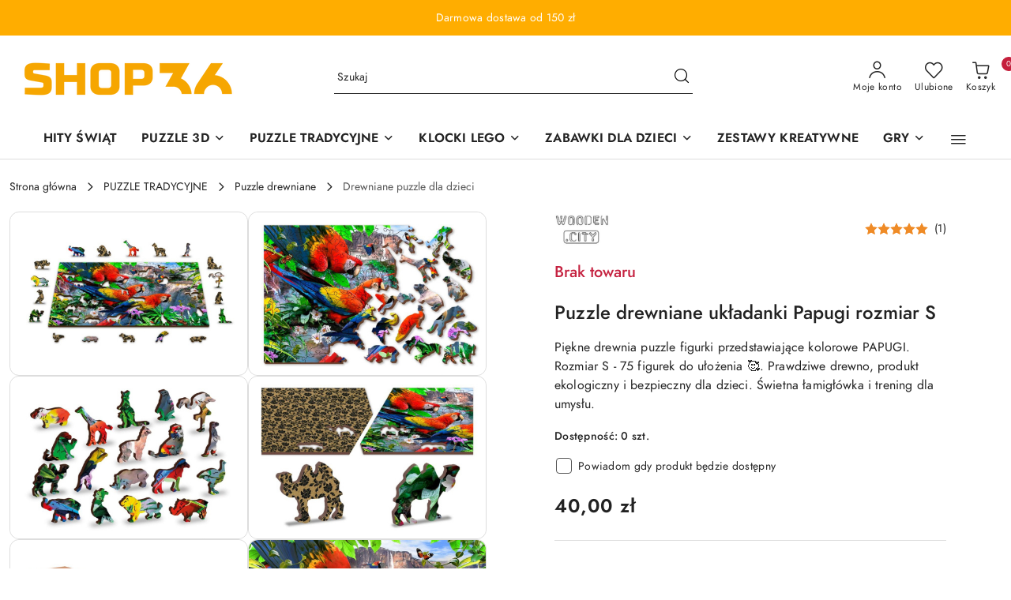

--- FILE ---
content_type: text/html; charset=utf-8
request_url: https://shop36.pl/Puzzle-drewniane-ukladanki-Papugi-rozmiar-S-p20239
body_size: 49598
content:
<!DOCTYPE html>
<html lang="pl" currency="PLN"  class=" ">
	<head>
		<meta http-equiv="Content-Type" content="text/html; charset=UTF-8" />
		<meta name="description" content="Puzzle drewniane układanki Papugi rozmiar S Puzzle figurki drewniane PAPUGI - świetna łamigłówka Rozmiar po złożeniu: 182 x 121,5 mm Poznajcie nowy rodzaj puzzli drewnianych produkowanych w Polsce. Każdy z 75 elementów jest inny. W zestawie znajduje się 1">
		<meta name="keywords" content="puzzle drewniane, puzzle 3D, maty edukacyjne, drewniane zabawki, modele drewniane, oryginalne prezenty">
					<meta name="generator" content="Sky-Shop">
						<meta name="author" content="SHOP36 - Zabawki dla Małych i Dużych - działa na oprogramowaniu sklepów internetowych Sky-Shop.pl">
		<meta name="viewport" content="width=device-width, initial-scale=1.0">
		<meta name="skin_id" content="flex">
		<meta property="og:title" content="Puzzle drewniane układanki Papugi rozmiar S &gt; Puzzle 3D | Zabawki dla dzieci - Dla Małych i Dużych | shop36.pl">
		<meta property="og:description" content="Puzzle drewniane układanki Papugi rozmiar S Puzzle figurki drewniane PAPUGI - świetna łamigłówka Rozmiar po złożeniu: 182 x 121,5 mm Poznajcie nowy rodzaj puzzli drewnianych produkowanych w Polsce. Każdy z 75 elementów jest inny. W zestawie znajduje się 1">
					<meta property="og:image" content="https://shop36.pl/images/room36/41000-42000/Puzzle-drewniane-ukladanki-Papugi-rozmiar-S_%5B41567%5D_568.jpg">
			<meta property="og:image:type" content="image/jpeg">
			<meta property="og:image:width" content="568">
			<meta property="og:image:height" content="358">
			<link rel="image_src" href="https://shop36.pl/images/room36/41000-42000/Puzzle-drewniane-ukladanki-Papugi-rozmiar-S_%5B41567%5D_568.jpg">
							<link rel="shortcut icon" href="/upload/room36/favicon.png">
											<link rel="canonical" href="https://shop36.pl/Puzzle-drewniane-ukladanki-Papugi-rozmiar-S-p20239">
						<title>Puzzle drewniane układanki Papugi rozmiar S &gt; Puzzle 3D | Zabawki dla dzieci - Dla Małych i Dużych | shop36.pl</title>
		<meta name="google-site-verification" content="">

				


    <script type="text/plain" data-cookiecategory="marketing">
        !function(f, b, e, v, n, t, s) {
            if (f.fbq) return;
            n = f.fbq = function() {
                n.callMethod ?
                    n.callMethod.apply(n, arguments) : n.queue.push(arguments)
            };
            if (!f._fbq) f._fbq = n;
            n.push = n;
            n.loaded = !0;
            n.version = '2.0';
            n.queue = [];
            t = b.createElement(e);
            t.async = !0;
            t.src = v;
            s = b.getElementsByTagName(e)[0];
            s.parentNode.insertBefore(t, s)
        }(window,
            document, 'script', 'https://connect.facebook.net/en_US/fbevents.js');
        fbq('init', '367181077643219');

				fbq('track', 'PageView', {}, { eventID: 'PageView.0246520001769402047' } );
				fbq('track', 'ViewContent', {"value":40,"currency":"PLN","content_ids":[20239],"content_type":"product","content_name":"Puzzle drewniane układanki Papugi rozmiar S"}, { eventID: 'ViewContent.0246520001769402047' } );
		    </script>
    <noscript>
        <img height="1" width="1" src="https://www.facebook.com/tr?id=367181077643219&ev=&noscript=1">
    </noscript>

<!-- edrone -->



	
        <script>
        const getCookie = (name) => {
            const pair = document.cookie.split('; ').find(x => x.startsWith(name+'='))
            if (pair) {
                return JSON.parse(pair.split('=')[1])
            }
        }

        const ccCookie = getCookie('cc_cookie')

        window.dataLayer = window.dataLayer || [];
        function gtag(){dataLayer.push(arguments);}

        gtag('consent', 'default', {
            'ad_storage': 'denied',
            'analytics_storage': 'denied',
            'ad_user_data': 'denied',
            'ad_personalization':  'denied',
            'security_storage': 'denied',
            'personalization_storage': 'denied',
            'functionality_storage': 'denied',
            wait_for_update: 500
        });

        // --- MICROSOFT ---
        window.uetq = window.uetq || [];
        window.uetq.push('consent', 'default', {
            'ad_storage': 'denied'
        });

        if (ccCookie) {
            gtag('consent', 'update', {
                'ad_storage': ccCookie.categories.includes('marketing') ? 'granted' : 'denied',
                'analytics_storage': ccCookie.categories.includes('analytics') ? 'granted' : 'denied',
                'ad_user_data': ccCookie.categories.includes('marketing') ? 'granted' : 'denied',
                'ad_personalization':  ccCookie.categories.includes('marketing') ? 'granted' : 'denied',
                'security_storage': 'granted',
                'personalization_storage': 'granted',
                'functionality_storage': 'granted'
            });

            // --- MICROSOFT ---
            window.uetq.push('consent', 'update', {
                'ad_storage': ccCookie.categories.includes('marketing') ? 'granted' : 'denied'
            });
        }

    </script>
        <script async src="https://www.googletagmanager.com/gtag/js?id=G-X7YQGS8L9V"></script>
    <script>
        window.dataLayer = window.dataLayer || [];
        function gtag(){dataLayer.push(arguments);}
        gtag('js', new Date());

        gtag('config', 'G-X7YQGS8L9V');
    </script>
	


	<script>
		var GA_4_PRODUCTS_DATA =  [{"item_id":20239,"item_brand":"Wooden.City","item_category":"Drewniane puzzle dla dzieci"}] ;
			</script>







	<script id="ceneo_opinie" type="text/plain" data-cookiecategory="marketing">(function(w,d,s,i,dl){w._ceneo = w._ceneo || function () {
		w._ceneo.e = w._ceneo.e || []; w._ceneo.e.push(arguments); };
		w._ceneo.e = w._ceneo.e || [];dl=dl===undefined?"dataLayer":dl;
		const f = d.getElementsByTagName(s)[0], j = d.createElement(s); j.defer = true;
		j.src = "https://ssl.ceneo.pl/ct/v5/script.js?accountGuid=" + i + "&t=" +
				Date.now() + (dl ? "&dl=" + dl : ''); f.parentNode.insertBefore(j, f);
	})(window, document, "script", "626047e8-c475-43c2-8cc1-0f42f761e048");</script>
		<script type="text/javascript">

			function imageLoaded(element, target = "prev") {
				let siblingElement;
				if (target === "prev") {
					siblingElement = element.previousElementSibling;
				} else if (target === "link") {
					siblingElement = element.parentElement.previousElementSibling;
				}
				if (siblingElement && (siblingElement.classList.contains("fa") || siblingElement.classList.contains("icon-refresh"))) {
					siblingElement.style.display = "none";
				}
			}
			</script>

        		<link rel="stylesheet" href="/view/new/scheme/public/_common/scss/libs/bootstrap5.min.css">
		<link rel="stylesheet"  href="/view/new/scheme/public/_common/scss/libs/angular-material.min.css">
		
		<link rel="stylesheet" href="/view/new/userContent/room36/style.css?v=738">
		</script>

<meta name="google-site-verification" content="l4is43Dxqgn5pg2767ry7qbn5HCLtS6WGF3H8iqvbDc">
<meta name="google-site-verification" content="2JJ_IcfjUEDGKj-LU7Ut2unh6ivJGo1iPfqrfd_J1ag">
		
		<script src="/view/new/scheme/public/_common/js/libs/promise/promise.min.js"></script>
		<script src="/view/new/scheme/public/_common/js/libs/jquery/jquery.min.js"></script>
		<script src="/view/new/scheme/public/_common/js/libs/angularjs/angularjs.min.js"></script>
	</head>
	<body 		  data-coupon-codes-active="1"
		  data-free-delivery-info-active="1"
		  data-generate-pdf-config="CART"
		  data-hide-price="0"
		  data-is-user-logged-id="0"
		  data-loyalty-points-active="0"
		  data-cart-simple-info-quantity="0"
		  data-cart-simple-info-price="0,00 zł"
		  data-base="PLN"
		  data-used="PLN|zł"
		  data-rates="'PLN':1"
		  data-decimal-hide="0"
		  data-decimal=","
		  data-thousand=" "
		   data-js-hash="57545c1bbe"		  data-gtag-events="true" data-gtag-id="G-X7YQGS8L9V"		  		  class="		  		  		  		  "
		  		  		  		  		  data-hurt-price-type=""
		  data-hurt-price-text=""
		  		  data-tax="23"
	>
		
		
					
<!-- Google Tag Manager (noscript) -->
<noscript>
    <iframe src="https://www.googletagmanager.com/ns.html?id=G-X7YQGS8L9V"
                  height="0" width="0" style="display:none;visibility:hidden"></iframe>
</noscript>
<!-- End Google Tag Manager (noscript) -->
		


<div id="aria-live" role="alert" aria-live="assertive" class="sr-only">&nbsp;</div>
<main class="skyshop-container" data-ng-app="SkyShopModule">
		
<div class="header_topbar_logo_search_basket-wrapper header_wrapper" data-ng-controller="CartCtrl" data-ng-init="init({type: 'QUICK_CART', turnOffSales: 0})">
        
<md-sidenav role="dialog" aria-modal="true" ng-cloak md-component-id="mobile-cart" class="md-sidenav-right position-fixed full-width-sidenav" sidenav-swipe>
    <md-content layout-padding="">
        <div class="dropdown dropdown-quick-cart">
            
<div data-ng-if="data.cartSelected || data.hidePrice" id="header_cart" class="header_cart">
    <!--googleoff: all-->

    <div class="header_cart_title d-flex align-items-center justify-content-between hidden-on-desktop">
        <span class="sky-f-body-bold">Koszyk (<span data-ng-bind="data.cartAmount">0</span>)</span>
        <button aria-label="Zamknij podgląd koszyka" class="border-0 bg-transparent d-flex" data-ng-keydown="closeMobileCart($event)" data-ng-click="closeMobileCart($event)"><span class="icon-close_24 icon-24 icon-600"></span></button>
    </div>

    <div data-ng-if="data.cartSelected.items.length" class="products-scroll" data-scrollbar>
        <ul class="products">
            <li aria-labelledby="prod-[{[$index]}]-name"
                    data-nosnippet data-ng-repeat="item in data.cartSelected.items track by item.id"
                data-ng-if="item.type !== 'GRATIS_PRODUCT'"
                class="product-tile justify-content-between d-flex align-items-start">

                <button class="d-flex flex-grow-1 border-0 bg-transparent text-decoration-children" data-ng-click="openProductPage(item.product)" data-ng-disabled="isApiPending">
                    <img class="product-image"
                         data-ng-srcset="[{[item.product.photo.url]}] 75w"
                         sizes="(max-width: 1200px) 75px, 100px"
                         data-ng-src="[{[item.product.photo.url]}]"
                         alt="[{[item.product.name]}]"
                         aria-hidden="true"/>
                    <div>
                        <h3 id="prod-[{[$index]}]-name"
                            class="product-name sky-f-small-regular text-start child-decoration">
                            <span aria-label="Produkt [{[$index+1]}]:"></span>
                            <span data-ng-bind="item.product.name"></span>
                        </h3>
                        <p class="product-total text-start">
                            <span class="sr-only">Ilość:</span>
                            <span data-ng-bind="item.quantity"></span>
                            <span aria-hidden="true">x</span>
                            <span class="sr-only">Cena jednostkowa:</span>
                            <span class="sky-f-small-bold text-lowercase" data-ng-bind-html="item.unitPriceSummary | priceFormat:''"></span>
                        </p>
                    </div>
                </button>
                <div>
                    <button aria-label="Usuń produkt z koszyka: [{[item.product.name]}]"
                            type="button"
                            class="d-flex border-0 bg-transparent p-0 m-2"
                            is-disabled="isApiPending"
                            remove-list-item
                            parent-selector-to-remove="'li'"
                            collapse-animation="true"
                            click="deleteCartItem(item.id)">
                        <span class="icon-close_circle_24 icon-18 cursor-pointer">
                        <span class="path1"></span>
                        <span class="path2"></span>
                    </span>
                    </button>

                </div>
            </li>
        </ul>
    </div>
    <div data-ng-if="!data.cartSelected.items.length"
         class="cart-empty d-flex justify-content-center align-items-center">
        <span class="sky-f-body-medium">Koszyk jest pusty</span>
    </div>
    
<section data-ng-if="cartFinalDiscountByFreeDelivery() || (data.cartFreeDelivery && data.cartFreeDelivery.status !== data.cartFreeDeliveryStatuses.NOT_AVAILABLE)" class="free_shipment sky-statement-green sky-rounded-4 sky-mb-1">
  <div data-ng-if="!cartFinalDiscountByFreeDelivery()  && data.cartFreeDelivery && data.cartFreeDelivery.missingAmount > 0">
    <p class="d-flex justify-content-center align-items-center mb-0 color-inherit">
      <span class="icon-truck icon-24 me-2"></span>
      <span class="core_addAriaLivePolite sky-f-caption-regular">
            Do bezpłatnej dostawy brakuje
        <span class="sky-f-caption-medium text-lowercase" data-ng-bind-html="data.cartFreeDelivery | priceFormat: ''">-,--</span>
        </span>
    </p>
  </div>
  <div data-ng-if="cartFinalDiscountByFreeDelivery() || data.cartFreeDelivery.missingAmount <= 0">
    <div class="cart-upper strong special free-delivery d-flex justify-content-center align-items-center">
      <span class="icon-truck icon-24 me-2 sky-text-green-dark"></span>
      <span class="core_addAriaLivePolite sky-f-caption-medium sky-text-green-dark text-uppercase">Darmowa dostawa!</span>
    </div>
  </div>
</section>    <div role="region" aria-labelledby="order_summary">
        <h3 id="order_summary" class="sr-only">Podsumowanie zamówienia</h3>
        <p class="d-flex justify-content-between color-inherit mb-0">
                <span class="sky-f-body-bold sky-letter-spacing-1per">Suma                 </span>
            <span data-ng-if="!data.hidePrice" class="price-color sky-f-body-bold sky-letter-spacing-1per"
                  data-ng-bind-html="data.cartSelected.priceSummary | priceFormat:'':true">0,00 zł</span>
            <span data-ng-if="data.hidePrice" class="sky-f-body-bold"></span>
        </p>
                <p class="quick-cart-products-actions__summary-discount-info mb-0" data-ng-if="data.cartSelected.priceSummary.final.gross != data.cartSelected.priceSummary.base.gross">
            <small>Cena uwzględnia rabaty</small>
        </p>
    </div>
    <div class="execute-order-container">
        <button type="button"
                data-ng-click="executeOrder($event)"
                data-ng-keydown="executeOrder($event)"
                class="btn btn-primary sky-f-body-bold d-block w-100">
            Realizuj zamówienie
        </button>
    </div>


    <!--googleon: all-->
</div>        </div>
    </md-content>
</md-sidenav>        <header class="header header_topbar_logo_search_basket " data-sticky="yes">
        

<div class="header_searchbar_panel d-flex align-items-top">
  <div class="container-xxl">
    <div class="container container-wrapper d-flex justify-content-center">
      
<form id="header_panel_searchbar" class="header_searchbar" method="GET" action="/category/#top">

    <div class="sky-input-group-material input-group">
        <input aria-label="Wyszukaj produkt"
               class="form-control sky-f-small-regular p-1 pb-0 pt-0 pe-4 core_quickSearchAjax"
               cy-data="headerSearch"
               type="search"
               name="q"
               value=""
               placeholder="Szukaj"
               autocomplete="off"
               product-per-page="5"
                       />
                <button type="submit" value="Szukaj" aria-label="Szukaj i przejdź do wyników wyszukiwania" class="p-1 pb-0 pt-0">
            <span class="icon-search_big icon-20"></span>
        </button>
    </div>
        <div aria-live="assertive" class="aria-live-quick-search sr-only"></div>
    <div class="core_quickSearchAjaxHints hidden">
        <div class="search d-flex align-items-center flex-column">
            <div class="search-loading text-center">
                <span class="icon-refresh spinner icon-30 sky-text-black-primary"></span>
            </div>
            <div         class="search-information text-center hidden">
                <span class="information sky-f-small-regular"></span>
            </div>
            <table class="search-results w-100">
                <tr class="search-result-pattern hidden" data-id="{{:id:}}">
                    <td class="w-100" role="group">
                        <a href="#{{:url:}}" class="link d-flex">
                            <div class="search-img">
                                <img src="/view/new/img/transparent.png" data-src="{{:image:}}_60.jpg" alt=""/>
                            </div>
                            <div class="search-info">
                                <div class="search-name">
                                    <span class="sr-only">Produkt {{:position:}}:</span>
                                    <span class="sky-f-small-regular">{{:name:}}</span>
                                    <span class="sr-only">.</span>
                                </div>
                                <div class="search-price">
                                  <span  class="sky-f-small-bold {{:is_discount:}}">
                                      <span class="sr-only">Cena przed promocją:</span>
                                      <span class="core_priceFormat" data-price="{{:price:}}"></span>
                                      <span class="sr-only">.</span>
                                  </span>
                                    <span class="price sky-f-small-bold sky-text-red">
                                        <span class="sr-only">{{:aria_price:}}</span>
                                        <span class="core_priceFormat " data-price="{{:price_discount:}}"></span>
                                        <span class="sr-only">.</span>
                                    </span>
                                </div>
                            </div>
                        </a>
                    </td>
                </tr>
            </table>
            <div class="search-count hidden">
                 <button aria-label="Przejdź do wszystkich wyników wyszukiwania" type="submit" class="sky-f-small-regular border-0 bg-transparent text-decoration-children">
                     <span class="child-decoration">
                         Pokaż wszystkie:<span class="ms-1 sky-f-small-medium count"></span>
                     </span>
                 </button>
            </div>
        </div>
    </div>
    </form>      <button aria-label="Zamknij wyszukiwarkę" id="toggleHeaderSearchbarPanel" type="button" class="close-searchbar ms-2 bg-transparent border-0">
        <span class="icon-close_28 icon-28"></span>
      </button>
    </div>
  </div>
</div>
<style>
    :root {
        --info_block_bg: #ffad00;
        --info_block_color: #ffffff;
    }
</style>
<section id="header_infoblock"
         class="header_infoblock "
         data-sticky-infoblock="1"
         data-infoblock-hash="RGFybW93YSUyMGRvc3Rhd2ElMjBvZCUyMDE1MCUyMHolQzUlODIlMjNmZmFkMDAlMjNmZmZmZmY=">
    <div class="container-xxl d-flex">
        <div id="header_infoblock_container" class="container container-wrapper d-flex justify-content-center position-relative">
            <div class="d-flex align-items-center sky-f-small-regular">
                <span class="content text-center">Darmowa dostawa od 150 zł</span>
            </div>
                                </div>
    </div>
</section>
<div class="container-xxl header_with_searchbar">
  <div class="container container-wrapper">
    <div class="header-components d-flex justify-content-between align-items-center">
      <div class="logo-wrapper d-flex hidden-on-desktop">
        <div class="d-flex align-items-center w-100">
          
<div class="hidden-on-desktop d-flex align-items-center mb-3 mt-3">
    <button aria-label="Otwórz menu główne" type="button" id="mobile-open-flex-menu" class="icon-hamburger_menu icon-23 sky-cursor-pointer border-0 bg-transparent p-0 icon-black"></button>

    <div id="mobile-flex-menu" class="flex_menu">
        <div class="flex_menu_title d-flex align-items-center justify-content-between hidden-on-desktop">
            <button aria-label="Powrót do poprzedniego poziomu menu" class="flex_back_button icon-arrow_left_32 icon-600 bg-transparent border-0 p-0 icon-black" ></button>
            <span class="sky-f-body-bold title">
                <span class="ms-3 me-3 logo">
                    
<!--PARAMETERS:
    COMPONENT_CLASS
    SRC
    ALT
    DEFAULT_ALT
-->

<a href="/" class=" header_mobile_menu_logo d-flex align-items-center">
    <img data-src-old-browser="/upload/room36/logos/Bez-nazwy-2-1-_1.png"  src="/upload/room36/logos/Bez-nazwy-2-1-.webp" alt=" SHOP36 - Zabawki dla Małych i Dużych " />
</a>                </span>

            </span>
            <button id="mobile-flex-menu-close" type="button" aria-label="Zamknij menu główne" class="icon-close_24 icon-24 icon-600 mx-3 bg-transparent border-0 p-0 icon-black"></button>
        </div>
        <div class="categories-scroll scroll-content">
            <ul class="main-categories categories-level-1">
                
                                                
                
                                <li>
                    <a data-title="HITY ŚWIĄT" href="http://shop36.pl/HITY-SWIAT-c1781" >
                        <span>HITY ŚWIĄT</span>
                    </a>
                </li>
                                                                                <li>
                    <a
                                                          data-title="PUZZLE 3D" href="https://shop36.pl/Modele-3D-c1212"">
                        <span>PUZZLE 3D</span>
                        <span class="icon-arrow_right_16 icon-16 icon-600"></span>
                    </a>
                                            <ul aria-label="Lista opcji dla: PUZZLE 3D" class="categories-level-2">
                                                                                                <li>
                                        <a  data-title="Mechaniczne" href="/ruchome-puzzle">
                                            <span>Mechaniczne</span>
                                                                                    </a>
                                                                                                                                                                        <li>
                                        <a role="button" aria-haspopup="true" tabindex="0" data-title="Dla dzieci" href="/puzzle-3d-dla-dzieci">
                                            <span>Dla dzieci</span>
                                                                                            <span class="icon-arrow_right_16 icon-16 icon-600"></span>
                                                                                    </a>
                                                                                    <ul>
                                                                                                    <li>
                                                        <a data-title="Przedszkolaki" href="/Przedszkolaki-c1394">
                                                            <span>Przedszkolaki</span>
                                                        </a>
                                                    </li>
                                                                                                    <li>
                                                        <a data-title="Dzieci 7-10 lat" href="/Dzieci-7-10-lat-c1395">
                                                            <span>Dzieci 7-10 lat</span>
                                                        </a>
                                                    </li>
                                                                                                    <li>
                                                        <a data-title="Nastolatki" href="/Nastolatki-c1396">
                                                            <span>Nastolatki</span>
                                                        </a>
                                                    </li>
                                                                                            </ul>
                                                                                                                                                                        <li>
                                        <a  data-title="Dla dorosłych" href="/puzzle-3d-dla-doroslych">
                                            <span>Dla dorosłych</span>
                                                                                    </a>
                                                                                                                                                                        <li>
                                        <a  data-title="Modele do składania" href="/modele-do-skladania">
                                            <span>Modele do składania</span>
                                                                                    </a>
                                                                                                                                                                        <li>
                                        <a  data-title="Architektura" href="/puzzle-budynki">
                                            <span>Architektura</span>
                                                                                    </a>
                                                                                                                                                                        <li>
                                        <a  data-title="Dekoracyjne" href="/puzzle-dekoracyjne">
                                            <span>Dekoracyjne</span>
                                                                                    </a>
                                                                                                                                                                        <li>
                                        <a  data-title="Dinozaury" href="/puzzle-dinozaury">
                                            <span>Dinozaury</span>
                                                                                    </a>
                                                                                                                                                                        <li>
                                        <a  data-title="Escape Box" href="/lamiglowki-escape-box">
                                            <span>Escape Box</span>
                                                                                    </a>
                                                                                                                                                                        <li>
                                        <a  data-title="Gry" href="/puzzle-gry">
                                            <span>Gry</span>
                                                                                    </a>
                                                                                                                                                                        <li>
                                        <a  data-title="Pistolety" href="/pistolety-do-skladania">
                                            <span>Pistolety</span>
                                                                                    </a>
                                                                                                                                                                        <li>
                                        <a  data-title="Pojazdy" href="/puzzle-3d-pojazdy">
                                            <span>Pojazdy</span>
                                                                                    </a>
                                                                                                                                                                        <li>
                                        <a  data-title="Modele FSO" href="/Modele-FSO-c1754">
                                            <span>Modele FSO</span>
                                                                                    </a>
                                                                                                                                                                        <li>
                                        <a  data-title="Maszyny" href="/puzzle-3d-maszyny">
                                            <span>Maszyny</span>
                                                                                    </a>
                                                                                                                                                                        <li>
                                        <a  data-title="Miniaturowe domki" href="/miniaturowe-domki">
                                            <span>Miniaturowe domki</span>
                                                                                    </a>
                                                                                                                                                                        <li>
                                        <a  data-title="Statki i samoloty" href="/statki-i-samoloty">
                                            <span>Statki i samoloty</span>
                                                                                    </a>
                                                                                                                                                                        <li>
                                        <a  data-title="Sejfy i szkatułki" href="/sejfy-i-szkatulki">
                                            <span>Sejfy i szkatułki</span>
                                                                                    </a>
                                                                                                                                                                        <li>
                                        <a  data-title="Tory Kulkowe" href="/tory-kulkowe">
                                            <span>Tory Kulkowe</span>
                                                                                    </a>
                                                                                                                                                                        <li>
                                        <a  data-title="Zegary" href="/zegary-do-skladania">
                                            <span>Zegary</span>
                                                                                    </a>
                                                                                                                                                                        <li>
                                        <a  data-title="Zestawy" href="/zestawy-modeli">
                                            <span>Zestawy</span>
                                                                                    </a>
                                                                                                                                                                        <li>
                                        <a  data-title="Zwierzęta" href="/puzzle-3d-zwierzeta">
                                            <span>Zwierzęta</span>
                                                                                    </a>
                                                                                                                            </ul>
                                    </li>
                                
                
                                                                                <li>
                    <a
                                                          data-title="PUZZLE TRADYCYJNE" href="https://shop36.pl/puzzle-tradycyjne"">
                        <span>PUZZLE TRADYCYJNE</span>
                        <span class="icon-arrow_right_16 icon-16 icon-600"></span>
                    </a>
                                            <ul aria-label="Lista opcji dla: PUZZLE TRADYCYJNE" class="categories-level-2">
                                                                                                <li>
                                        <a role="button" aria-haspopup="true" tabindex="0" data-title="Puzzle drewniane" href="/puzzle-drewniane">
                                            <span>Puzzle drewniane</span>
                                                                                            <span class="icon-arrow_right_16 icon-16 icon-600"></span>
                                                                                    </a>
                                                                                    <ul>
                                                                                                    <li>
                                                        <a data-title="Drewniane puzzle dla dzieci" href="/puzzle-drewniane-dla-dzieci">
                                                            <span>Drewniane puzzle dla dzieci</span>
                                                        </a>
                                                    </li>
                                                                                                    <li>
                                                        <a data-title="Drewniane puzzle dla dorosłych" href="/puzzle-drewniane-dla-doroslych">
                                                            <span>Drewniane puzzle dla dorosłych</span>
                                                        </a>
                                                    </li>
                                                                                                    <li>
                                                        <a data-title="Puzzle na ścianę" href="/puzzle-na-sciane">
                                                            <span>Puzzle na ścianę</span>
                                                        </a>
                                                    </li>
                                                                                            </ul>
                                                                                                                                                                        <li>
                                        <a role="button" aria-haspopup="true" tabindex="0" data-title="Puzzle klasyczne" href="/Puzzle-klasyczne-c1633">
                                            <span>Puzzle klasyczne</span>
                                                                                            <span class="icon-arrow_right_16 icon-16 icon-600"></span>
                                                                                    </a>
                                                                                    <ul>
                                                                                                    <li>
                                                        <a data-title="Puzzle dla dzieci" href="/Puzzle-dla-dzieci-c1747">
                                                            <span>Puzzle dla dzieci</span>
                                                        </a>
                                                    </li>
                                                                                                    <li>
                                                        <a data-title="Puzzle TREFL" href="/Puzzle-TREFL-c1782">
                                                            <span>Puzzle TREFL</span>
                                                        </a>
                                                    </li>
                                                                                                    <li>
                                                        <a data-title="Puzzle dla dorosłych" href="/Puzzle-dla-doroslych-c1748">
                                                            <span>Puzzle dla dorosłych</span>
                                                        </a>
                                                    </li>
                                                                                                    <li>
                                                        <a data-title="Puzzle świąteczne" href="/Puzzle-swiateczne-c1634">
                                                            <span>Puzzle świąteczne</span>
                                                        </a>
                                                    </li>
                                                                                                    <li>
                                                        <a data-title="Puzzle kalendarze adwentowe" href="/Puzzle-kalendarze-adwentowe-c1635">
                                                            <span>Puzzle kalendarze adwentowe</span>
                                                        </a>
                                                    </li>
                                                                                            </ul>
                                                                                                                            </ul>
                                    </li>
                                
                
                                                                                <li>
                    <a
                                                          data-title="KLOCKI LEGO" href="https://shop36.pl/KLOCKI-LEGO-c1646"">
                        <span>KLOCKI LEGO</span>
                        <span class="icon-arrow_right_16 icon-16 icon-600"></span>
                    </a>
                                            <ul aria-label="Lista opcji dla: KLOCKI LEGO" class="categories-level-2">
                                                                                                <li>
                                        <a  data-title="LEGO Classic" href="/LEGO-Classic-c1649">
                                            <span>LEGO Classic</span>
                                                                                    </a>
                                                                                                                                                                        <li>
                                        <a  data-title="LEGO Creator" href="/LEGO-Creator-c1655">
                                            <span>LEGO Creator</span>
                                                                                    </a>
                                                                                                                                                                        <li>
                                        <a  data-title="LEGO City" href="/LEGO-City-c1650">
                                            <span>LEGO City</span>
                                                                                    </a>
                                                                                                                                                                        <li>
                                        <a  data-title="LEGO DISNEY" href="/LEGO-DISNEY-c1653">
                                            <span>LEGO DISNEY</span>
                                                                                    </a>
                                                                                                                                                                        <li>
                                        <a  data-title="LEGO Duplo" href="/LEGO-Duplo-c1651">
                                            <span>LEGO Duplo</span>
                                                                                    </a>
                                                                                                                                                                        <li>
                                        <a  data-title="LEGO Friends" href="/LEGO-Friends-c1652">
                                            <span>LEGO Friends</span>
                                                                                    </a>
                                                                                                                                                                        <li>
                                        <a  data-title="LEGO Harry Potter" href="/LEGO-Harry-Potter-c1656">
                                            <span>LEGO Harry Potter</span>
                                                                                    </a>
                                                                                                                                                                        <li>
                                        <a  data-title="LEGO Minecraft" href="/LEGO-Minecraft-c1654">
                                            <span>LEGO Minecraft</span>
                                                                                    </a>
                                                                                                                                                                        <li>
                                        <a  data-title="LEGO Speed Champions" href="/LEGO-Speed-Champions-c1657">
                                            <span>LEGO Speed Champions</span>
                                                                                    </a>
                                                                                                                                                                        <li>
                                        <a  data-title="LEGO Star Wars" href="/LEGO-Star-Wars-c1648">
                                            <span>LEGO Star Wars</span>
                                                                                    </a>
                                                                                                                                                                        <li>
                                        <a  data-title="LEGO Super Mario" href="/LEGO-Super-Mario-c1658">
                                            <span>LEGO Super Mario</span>
                                                                                    </a>
                                                                                                                                                                        <li>
                                        <a  data-title="LEGO Technic" href="/LEGO-Technic-c1647">
                                            <span>LEGO Technic</span>
                                                                                    </a>
                                                                                                                            </ul>
                                    </li>
                                
                
                                                                                <li>
                    <a
                                                          data-title="ZABAWKI DLA DZIECI" href="http://shop36.pl/Zabawki-dla-dzieci-c1412"">
                        <span>ZABAWKI DLA DZIECI</span>
                        <span class="icon-arrow_right_16 icon-16 icon-600"></span>
                    </a>
                                            <ul aria-label="Lista opcji dla: ZABAWKI DLA DZIECI" class="categories-level-2">
                                                                                                <li>
                                        <a role="button" aria-haspopup="true" tabindex="0" data-title="AGD i kuchnie" href="/AGD-i-kuchnie-c1749">
                                            <span>AGD i kuchnie</span>
                                                                                            <span class="icon-arrow_right_16 icon-16 icon-600"></span>
                                                                                    </a>
                                                                                    <ul>
                                                                                                    <li>
                                                        <a data-title="Kuchnie zabawkowe" href="/Kuchnie-zabawkowe-c1750">
                                                            <span>Kuchnie zabawkowe</span>
                                                        </a>
                                                    </li>
                                                                                                    <li>
                                                        <a data-title="Sprzęt AGD zabawkowy" href="/Sprzet-AGD-zabawkowy-c1752">
                                                            <span>Sprzęt AGD zabawkowy</span>
                                                        </a>
                                                    </li>
                                                                                                    <li>
                                                        <a data-title="Sklep i kasa" href="/Sklep-i-kasa-c1753">
                                                            <span>Sklep i kasa</span>
                                                        </a>
                                                    </li>
                                                                                                    <li>
                                                        <a data-title="Akcesoria do dziecięcej kuchni" href="/Akcesoria-do-dzieciecej-kuchni-c1751">
                                                            <span>Akcesoria do dziecięcej kuchni</span>
                                                        </a>
                                                    </li>
                                                                                            </ul>
                                                                                                                                                                        <li>
                                        <a role="button" aria-haspopup="true" tabindex="0" data-title="Klocki" href="/Klocki-c1755">
                                            <span>Klocki</span>
                                                                                            <span class="icon-arrow_right_16 icon-16 icon-600"></span>
                                                                                    </a>
                                                                                    <ul>
                                                                                                    <li>
                                                        <a data-title="Klocki drewniane" href="/klocki-drewniane">
                                                            <span>Klocki drewniane</span>
                                                        </a>
                                                    </li>
                                                                                                    <li>
                                                        <a data-title="Klocki plastikowe" href="/Klocki-plastikowe-c1758">
                                                            <span>Klocki plastikowe</span>
                                                        </a>
                                                    </li>
                                                                                                    <li>
                                                        <a data-title="Klocki piankowe" href="/Klocki-piankowe-c1757">
                                                            <span>Klocki piankowe</span>
                                                        </a>
                                                    </li>
                                                                                                    <li>
                                                        <a data-title="Klocki magnetyczne" href="/Klocki-magnetyczne-c1756">
                                                            <span>Klocki magnetyczne</span>
                                                        </a>
                                                    </li>
                                                                                                    <li>
                                                        <a data-title="Klocki techniczne" href="/Klocki-techniczne-c1759">
                                                            <span>Klocki techniczne</span>
                                                        </a>
                                                    </li>
                                                                                            </ul>
                                                                                                                                                                        <li>
                                        <a role="button" aria-haspopup="true" tabindex="0" data-title="Lalki i akcesoria" href="/Lalki-i-akcesoria-c1760">
                                            <span>Lalki i akcesoria</span>
                                                                                            <span class="icon-arrow_right_16 icon-16 icon-600"></span>
                                                                                    </a>
                                                                                    <ul>
                                                                                                    <li>
                                                        <a data-title="Domki dla lalek" href="/Domki-dla-lalek-c1766">
                                                            <span>Domki dla lalek</span>
                                                        </a>
                                                    </li>
                                                                                                    <li>
                                                        <a data-title="Lalki bobasy" href="/Lalki-bobasy-c1761">
                                                            <span>Lalki bobasy</span>
                                                        </a>
                                                    </li>
                                                                                                    <li>
                                                        <a data-title="Lalki Barbie" href="/Lalki-Barbie-c1763">
                                                            <span>Lalki Barbie</span>
                                                        </a>
                                                    </li>
                                                                                                    <li>
                                                        <a data-title="Lalki szmaciane" href="/Lalki-szmaciane-c1764">
                                                            <span>Lalki szmaciane</span>
                                                        </a>
                                                    </li>
                                                                                                    <li>
                                                        <a data-title="Duże lalki" href="/Duze-lalki-c1762">
                                                            <span>Duże lalki</span>
                                                        </a>
                                                    </li>
                                                                                                    <li>
                                                        <a data-title="Głowy do stylizacji" href="/Glowy-do-stylizacji-c1765">
                                                            <span>Głowy do stylizacji</span>
                                                        </a>
                                                    </li>
                                                                                            </ul>
                                                                                                                                                                        <li>
                                        <a  data-title="Samochody i pojazdy" href="/Samochody-i-pojazdy-c1769">
                                            <span>Samochody i pojazdy</span>
                                                                                    </a>
                                                                                                                                                                        <li>
                                        <a  data-title="Maskotki i Pluszaki" href="/maskotki-pluszaki-dla-dzieci">
                                            <span>Maskotki i Pluszaki</span>
                                                                                    </a>
                                                                                                                                                                        <li>
                                        <a role="button" aria-haspopup="true" tabindex="0" data-title="Drewniane zabawki" href="/drewniane-zabawki">
                                            <span>Drewniane zabawki</span>
                                                                                            <span class="icon-arrow_right_16 icon-16 icon-600"></span>
                                                                                    </a>
                                                                                    <ul>
                                                                                                    <li>
                                                        <a data-title="Modele drewniane" href="/modele-drewniane">
                                                            <span>Modele drewniane</span>
                                                        </a>
                                                    </li>
                                                                                                    <li>
                                                        <a data-title="Gadżety CS GO" href="/gadzety-csgo">
                                                            <span>Gadżety CS GO</span>
                                                        </a>
                                                    </li>
                                                                                                    <li>
                                                        <a data-title="Układanki drewniane" href="/ukladanki-drewniane">
                                                            <span>Układanki drewniane</span>
                                                        </a>
                                                    </li>
                                                                                                    <li>
                                                        <a data-title="Zabawki do ciągnięcia" href="/zabawki-do-ciagniecia">
                                                            <span>Zabawki do ciągnięcia</span>
                                                        </a>
                                                    </li>
                                                                                            </ul>
                                                                                                                                                                        <li>
                                        <a role="button" aria-haspopup="true" tabindex="0" data-title="Pistolety" href="/pistolety-dla-dzieci">
                                            <span>Pistolety</span>
                                                                                            <span class="icon-arrow_right_16 icon-16 icon-600"></span>
                                                                                    </a>
                                                                                    <ul>
                                                                                                    <li>
                                                        <a data-title="Pistolety na kulki" href="/pistolety-na-kulki">
                                                            <span>Pistolety na kulki</span>
                                                        </a>
                                                    </li>
                                                                                                    <li>
                                                        <a data-title="Pistolety na kapiszony" href="/pistolety-na-kapiszony">
                                                            <span>Pistolety na kapiszony</span>
                                                        </a>
                                                    </li>
                                                                                                    <li>
                                                        <a data-title="Karabiny" href="/karabiny">
                                                            <span>Karabiny</span>
                                                        </a>
                                                    </li>
                                                                                                    <li>
                                                        <a data-title="Akcesoria" href="/akcesoria-do-pistoletow">
                                                            <span>Akcesoria</span>
                                                        </a>
                                                    </li>
                                                                                            </ul>
                                                                                                                                                                        <li>
                                        <a role="button" aria-haspopup="true" tabindex="0" data-title="Zabawki dla Niemowląt" href="/zabawki-dla-niemowlat">
                                            <span>Zabawki dla Niemowląt</span>
                                                                                            <span class="icon-arrow_right_16 icon-16 icon-600"></span>
                                                                                    </a>
                                                                                    <ul>
                                                                                                    <li>
                                                        <a data-title="Maty edukacyjne" href="/maty-edukacyjne">
                                                            <span>Maty edukacyjne</span>
                                                        </a>
                                                    </li>
                                                                                                    <li>
                                                        <a data-title="Książeczki sensoryczne" href="/ksiazeczki-sensoryczne">
                                                            <span>Książeczki sensoryczne</span>
                                                        </a>
                                                    </li>
                                                                                                    <li>
                                                        <a data-title="Klocki i układanki" href="/Klocki-i-ukladanki-c1768">
                                                            <span>Klocki i układanki</span>
                                                        </a>
                                                    </li>
                                                                                                    <li>
                                                        <a data-title="Przytulanki dla Niemowląt" href="/Przytulanki-dla-Niemowlat-c1414">
                                                            <span>Przytulanki dla Niemowląt</span>
                                                        </a>
                                                    </li>
                                                                                                    <li>
                                                        <a data-title="Piłeczki sensoryczne" href="/Pileczki-sensoryczne-c1410">
                                                            <span>Piłeczki sensoryczne</span>
                                                        </a>
                                                    </li>
                                                                                                    <li>
                                                        <a data-title="Zabawki do kąpieli" href="/Zabawki-do-kapieli-c1411">
                                                            <span>Zabawki do kąpieli</span>
                                                        </a>
                                                    </li>
                                                                                                    <li>
                                                        <a data-title="Zabawki interaktywne" href="/Zabawki-interaktywne-c1767">
                                                            <span>Zabawki interaktywne</span>
                                                        </a>
                                                    </li>
                                                                                                    <li>
                                                        <a data-title="Zabawki kontrastowe" href="/zabawki-kontrastowe">
                                                            <span>Zabawki kontrastowe</span>
                                                        </a>
                                                    </li>
                                                                                                    <li>
                                                        <a data-title="Zabawki sensoryczne" href="/zabawki-sensoryczne">
                                                            <span>Zabawki sensoryczne</span>
                                                        </a>
                                                    </li>
                                                                                            </ul>
                                                                                                                                                                        <li>
                                        <a role="button" aria-haspopup="true" tabindex="0" data-title="Zabawki edukacyjne" href="/zabawki-edukacyjne">
                                            <span>Zabawki edukacyjne</span>
                                                                                            <span class="icon-arrow_right_16 icon-16 icon-600"></span>
                                                                                    </a>
                                                                                    <ul>
                                                                                                    <li>
                                                        <a data-title="Kostki edukacyjne" href="/kostka-edukacyjna">
                                                            <span>Kostki edukacyjne</span>
                                                        </a>
                                                    </li>
                                                                                                    <li>
                                                        <a data-title="Zabawki plastyczne" href="/zabawki-plastyczne">
                                                            <span>Zabawki plastyczne</span>
                                                        </a>
                                                    </li>
                                                                                            </ul>
                                                                                                                                                                        <li>
                                        <a role="button" aria-haspopup="true" tabindex="0" data-title="Zabawki ruchowe" href="/zabawki-ruchowe">
                                            <span>Zabawki ruchowe</span>
                                                                                            <span class="icon-arrow_right_16 icon-16 icon-600"></span>
                                                                                    </a>
                                                                                    <ul>
                                                                                                    <li>
                                                        <a data-title="Deskorolki" href="/deskorolki">
                                                            <span>Deskorolki</span>
                                                        </a>
                                                    </li>
                                                                                                    <li>
                                                        <a data-title="Rowerki biegowe" href="/rowerki-biegowe">
                                                            <span>Rowerki biegowe</span>
                                                        </a>
                                                    </li>
                                                                                            </ul>
                                                                                                                                                                        <li>
                                        <a role="button" aria-haspopup="true" tabindex="0" data-title="Zabawki ogrodowe" href="/zabawki-ogrodowe">
                                            <span>Zabawki ogrodowe</span>
                                                                                            <span class="icon-arrow_right_16 icon-16 icon-600"></span>
                                                                                    </a>
                                                                                    <ul>
                                                                                                    <li>
                                                        <a data-title="Dmuchańce do wody" href="/dmuchance-do-wody">
                                                            <span>Dmuchańce do wody</span>
                                                        </a>
                                                    </li>
                                                                                                    <li>
                                                        <a data-title="Zabawki do piasku" href="/zabawki-do-piasku">
                                                            <span>Zabawki do piasku</span>
                                                        </a>
                                                    </li>
                                                                                                    <li>
                                                        <a data-title="Pistolety do baniek mydlanych" href="/Pistolety-do-baniek-mydlanych-c1438">
                                                            <span>Pistolety do baniek mydlanych</span>
                                                        </a>
                                                    </li>
                                                                                            </ul>
                                                                                                                            </ul>
                                    </li>
                                
                
                                                                                
                
                                <li>
                    <a data-title="ZESTAWY KREATYWNE" href="https://shop36.pl/zestawy-kreatywne" >
                        <span>ZESTAWY KREATYWNE</span>
                    </a>
                </li>
                                                                                <li>
                    <a
                                                          data-title="GRY" href="https://shop36.pl/GRY-c1775"">
                        <span>GRY</span>
                        <span class="icon-arrow_right_16 icon-16 icon-600"></span>
                    </a>
                                            <ul aria-label="Lista opcji dla: GRY" class="categories-level-2">
                                                                                                <li>
                                        <a  data-title="Gry karciane" href="/Gry-karciane-c1778">
                                            <span>Gry karciane</span>
                                                                                    </a>
                                                                                                                                                                        <li>
                                        <a  data-title="Gry planszowe" href="/Gry-planszowe-c1777">
                                            <span>Gry planszowe</span>
                                                                                    </a>
                                                                                                                                                                        <li>
                                        <a  data-title="Gry elektroniczne" href="/Gry-elektroniczne-c1779">
                                            <span>Gry elektroniczne</span>
                                                                                    </a>
                                                                                                                                                                        <li>
                                        <a  data-title="Gry zręcznościowe" href="/Gry-zrecznosciowe-c1776">
                                            <span>Gry zręcznościowe</span>
                                                                                    </a>
                                                                                                                            </ul>
                                    </li>
                                
                
                                                                                <li>
                    <a
                                                          data-title="POMYSŁ NA PREZENT" href="https://shop36.pl/Pomysl-na-Prezent-c1325"">
                        <span>POMYSŁ NA PREZENT</span>
                        <span class="icon-arrow_right_16 icon-16 icon-600"></span>
                    </a>
                                            <ul aria-label="Lista opcji dla: POMYSŁ NA PREZENT" class="categories-level-2">
                                                                                                <li>
                                        <a  data-title="Prezent dla Mężczyzny" href="/prezent-dla-mezczyzny">
                                            <span>Prezent dla Mężczyzny</span>
                                                                                    </a>
                                                                                                                                                                        <li>
                                        <a  data-title="Prezent dla Kobiety" href="/prezent-dla-kobiety">
                                            <span>Prezent dla Kobiety</span>
                                                                                    </a>
                                                                                                                                                                        <li>
                                        <a role="button" aria-haspopup="true" tabindex="0" data-title="Prezent dla Chłopca" href="/prezent-dla-chlopca">
                                            <span>Prezent dla Chłopca</span>
                                                                                            <span class="icon-arrow_right_16 icon-16 icon-600"></span>
                                                                                    </a>
                                                                                    <ul>
                                                                                                    <li>
                                                        <a data-title="Przedszkolak" href="/prezenty-dla-przedszkolaka">
                                                            <span>Przedszkolak</span>
                                                        </a>
                                                    </li>
                                                                                                    <li>
                                                        <a data-title="Uczeń 7-10 lat" href="/prezenty-dla-ucznia">
                                                            <span>Uczeń 7-10 lat</span>
                                                        </a>
                                                    </li>
                                                                                                    <li>
                                                        <a data-title="Nastolatek" href="/prezenty-dla-nastolatkow">
                                                            <span>Nastolatek</span>
                                                        </a>
                                                    </li>
                                                                                            </ul>
                                                                                                                                                                        <li>
                                        <a role="button" aria-haspopup="true" tabindex="0" data-title="Prezent dla Dziewczynki" href="/prezent-dla-dziewczynki">
                                            <span>Prezent dla Dziewczynki</span>
                                                                                            <span class="icon-arrow_right_16 icon-16 icon-600"></span>
                                                                                    </a>
                                                                                    <ul>
                                                                                                    <li>
                                                        <a data-title="Przedszkolaczka" href="/dla-przedszkolaczki">
                                                            <span>Przedszkolaczka</span>
                                                        </a>
                                                    </li>
                                                                                                    <li>
                                                        <a data-title="Uczennica 7-10 lat" href="/prezent-dla-dziewczynki-8-lat">
                                                            <span>Uczennica 7-10 lat</span>
                                                        </a>
                                                    </li>
                                                                                                    <li>
                                                        <a data-title="Nastolatka" href="/prezenty-dla-nastolatek">
                                                            <span>Nastolatka</span>
                                                        </a>
                                                    </li>
                                                                                            </ul>
                                                                                                                                                                        <li>
                                        <a  data-title="Prezent dla Niemowlaka" href="/prezent-dla-niemowlaka">
                                            <span>Prezent dla Niemowlaka</span>
                                                                                    </a>
                                                                                                                            </ul>
                                    </li>
                                
                
                                                                                <li>
                    <a
                                                          data-title="POJAZDY NA AKUMULATOR" href="https://shop36.pl/POJAZDY-ELEKTRYCZNE-c1770"">
                        <span>POJAZDY NA AKUMULATOR</span>
                        <span class="icon-arrow_right_16 icon-16 icon-600"></span>
                    </a>
                                            <ul aria-label="Lista opcji dla: POJAZDY NA AKUMULATOR" class="categories-level-2">
                                                                                                <li>
                                        <a  data-title="Auta na akumulator" href="/Auta-na-akumulator-c1771">
                                            <span>Auta na akumulator</span>
                                                                                    </a>
                                                                                                                                                                        <li>
                                        <a  data-title="Motocykle na akumulator" href="/Motocykle-na-akumulator-c1772">
                                            <span>Motocykle na akumulator</span>
                                                                                    </a>
                                                                                                                                                                        <li>
                                        <a  data-title="Traktory na akumulator" href="/Traktory-na-akumulator-c1773">
                                            <span>Traktory na akumulator</span>
                                                                                    </a>
                                                                                                                                                                        <li>
                                        <a  data-title="QUADY na akumulator" href="/QUADY-na-akumulator-c1774">
                                            <span>QUADY na akumulator</span>
                                                                                    </a>
                                                                                                                            </ul>
                                    </li>
                                
                
                                                                                <li>
                    <a
                                                          data-title="PROJEKT ODKRYWCA ZDOBYWCA" href="http://shop36.pl/Projekt-Odkrywca-Zdobywca-c1255"">
                        <span>PROJEKT ODKRYWCA ZDOBYWCA</span>
                        <span class="icon-arrow_right_16 icon-16 icon-600"></span>
                    </a>
                                            <ul aria-label="Lista opcji dla: PROJEKT ODKRYWCA ZDOBYWCA" class="categories-level-2">
                                                                                                <li>
                                        <a  data-title="Nagrody Odkrywcy" href="/Nagrody-Odkrywcy-c1389">
                                            <span>Nagrody Odkrywcy</span>
                                                                                    </a>
                                                                                                                                                                        <li>
                                        <a  data-title="Aplikacja OZ" href="/aplikacja-odkrywcy">
                                            <span>Aplikacja OZ</span>
                                                                                    </a>
                                                                                                                                                                        <li>
                                        <a  data-title="Kreatywne zabawki" href="/Kreatywne-zabawki-c1390">
                                            <span>Kreatywne zabawki</span>
                                                                                    </a>
                                                                                                                            </ul>
                                    </li>
                                
                
                                                                                <li>
                    <a
                                                          data-title="MODNE DODATKI" href="https://shop36.pl/MODA-c1300"">
                        <span>MODNE DODATKI</span>
                        <span class="icon-arrow_right_16 icon-16 icon-600"></span>
                    </a>
                                            <ul aria-label="Lista opcji dla: MODNE DODATKI" class="categories-level-2">
                                                                                                <li>
                                        <a role="button" aria-haspopup="true" tabindex="0" data-title="Zegarki" href="/zegarki-drewniane">
                                            <span>Zegarki</span>
                                                                                            <span class="icon-arrow_right_16 icon-16 icon-600"></span>
                                                                                    </a>
                                                                                    <ul>
                                                                                                    <li>
                                                        <a data-title="Zegarki damskie" href="/zegarki-damskie">
                                                            <span>Zegarki damskie</span>
                                                        </a>
                                                    </li>
                                                                                                    <li>
                                                        <a data-title="Zegarki męskie" href="/zegarki-meskie">
                                                            <span>Zegarki męskie</span>
                                                        </a>
                                                    </li>
                                                                                            </ul>
                                                                                                                                                                        <li>
                                        <a  data-title="Okulary drewniane" href="/okulary-drewniane">
                                            <span>Okulary drewniane</span>
                                                                                    </a>
                                                                                                                                                                        <li>
                                        <a role="button" aria-haspopup="true" tabindex="0" data-title="Dodatki" href="/modne-dodatki">
                                            <span>Dodatki</span>
                                                                                            <span class="icon-arrow_right_16 icon-16 icon-600"></span>
                                                                                    </a>
                                                                                    <ul>
                                                                                                    <li>
                                                        <a data-title="Plecaki dla dzieci" href="/plecaki-dla-dzieci">
                                                            <span>Plecaki dla dzieci</span>
                                                        </a>
                                                    </li>
                                                                                                    <li>
                                                        <a data-title="Ozdoby do włosów dla dzieci" href="/Ozdoby-do-wlosow-dla-dzieci-c1451">
                                                            <span>Ozdoby do włosów dla dzieci</span>
                                                        </a>
                                                    </li>
                                                                                                    <li>
                                                        <a data-title="Portfele dziecięce" href="/Portfele-dzieciece-c1450">
                                                            <span>Portfele dziecięce</span>
                                                        </a>
                                                    </li>
                                                                                                    <li>
                                                        <a data-title="Torby i torebki" href="/torby-i-torebki">
                                                            <span>Torby i torebki</span>
                                                        </a>
                                                    </li>
                                                                                                    <li>
                                                        <a data-title="Muchy" href="/drewniane-muchy">
                                                            <span>Muchy</span>
                                                        </a>
                                                    </li>
                                                                                            </ul>
                                                                                                                            </ul>
                                    </li>
                                
                
                                                                                <li>
                    <a
                                                          data-title="DLA DOMU" href="https://shop36.pl/DLA-DOMU-c1298"">
                        <span>DLA DOMU</span>
                        <span class="icon-arrow_right_16 icon-16 icon-600"></span>
                    </a>
                                            <ul aria-label="Lista opcji dla: DLA DOMU" class="categories-level-2">
                                                                                                <li>
                                        <a  data-title="Drewniane mapy" href="/drewniane-mapy">
                                            <span>Drewniane mapy</span>
                                                                                    </a>
                                                                                                                                                                        <li>
                                        <a  data-title="Drewniane podkładki" href="/drewniane-podkladki">
                                            <span>Drewniane podkładki</span>
                                                                                    </a>
                                                                                                                                                                        <li>
                                        <a  data-title="Kubki bambusowe" href="/Kubki-bambusowe-c1277">
                                            <span>Kubki bambusowe</span>
                                                                                    </a>
                                                                                                                                                                        <li>
                                        <a  data-title="Mapy zdrapki" href="/mapy-zdrapki">
                                            <span>Mapy zdrapki</span>
                                                                                    </a>
                                                                                                                            </ul>
                                    </li>
                                
                
                                                                                
                
                                <li>
                    <a data-title="PROMOCYJNE CENY" href="/category/c/promotion" >
                        <span>PROMOCYJNE CENY</span>
                    </a>
                </li>
                                                                                
                
                                <li>
                    <a data-title="KOŃCÓWKA SERII" href="https://shop36.pl/WYPRZEDAZ" >
                        <span>KOŃCÓWKA SERII</span>
                    </a>
                </li>
                                                                                
                
                                <li>
                    <a data-title="BLOG" href="/blog" >
                        <span>BLOG</span>
                    </a>
                </li>
                                                                                
                
                                <li>
                    <a data-title="KONTAKT" href="/contact" >
                        <span>KONTAKT</span>
                    </a>
                </li>
                                                            </ul>
        </div>

    </div>
</div>
          <div class="ms-3 me-3 flex-grow-1">
            
<!--PARAMETERS:
    COMPONENT_CLASS
    SRC
    ALT
    DEFAULT_ALT
-->

<a href="/" class="d-flex align-items-center">
    <img data-src-old-browser="/upload/room36/logos/Bez-nazwy-2-1-_1.png"  src="/upload/room36/logos/Bez-nazwy-2-1-.webp" alt=" SHOP36 - Zabawki dla Małych i Dużych " />
</a>          </div>
        </div>

        
<!-- PARAMETERS:
     SEARCH_ICON_HIDDEN_ON_DESKTOP
     ICON_LABELS_HIDDEN_ON_DESKTOP

     HIDE_SEARCH
     HIDE_ACCOUNT
     HIDE_CART
     HIDE_MENU_ON_DESKTOP
     CART_SUFFIX_ID

 -->

<nav class=" hidden-on-desktop header_user_menu sky-navbar navbar navbar-expand-lg sky-mt-2-5 sky-mb-2-5 col justify-content-end">
    <ul class="navbar-nav d-flex flex-flow-nowrap align-items-center">
            <li class="nav-item
                hidden-on-desktop">
            <button aria-label="Otwórz wyszukiwarkę" id="toggleHeaderSearchbarPanel" type="button" class="nav-link d-flex flex-column align-items-center bg-transparent border-0">
                <span class="icon-search_big icon-24"></span>
                <span aria-hidden="true" class="sky-f-caption-regular text-nowrap hidden-on-mobile">Szukaj</span>            </button>
        </li>
    
    
                <li class="
                nav-item position-relative">
            <button type="button" aria-label="Liczba ulubionych produktów: 0" class="core_openStore nav-link d-flex flex-column align-items-center bg-transparent border-0">
                <span class="icon-favourite_outline icon-24"></span>
                <span class="sky-f-caption-regular hidden-on-mobile ">Ulubione</span>
                            </button>
        </li>
                                            <li class="
                                        nav-item quick-cart dropdown" >
                    <button
                            id="header-cart-button-mobile"
                            aria-label="Liczba produktów w koszyku: [{[data.cartAmount]}]"
                            aria-haspopup="true"
                            aria-expanded="false"
                            aria-controls="header-cart-menu-mobile"
                            class="nav-link cart-item dropdown-toggle d-flex flex-column align-items-center position-relative bg-transparent border-0"
                            type="button"
                            data-bs-toggle="dropdown"
                            data-ng-keydown="openMobileCart($event)"
                            data-ng-click="openMobileCart($event)" data-ng-mouseenter="loadMobileCart()">
                                    <span class="icon-shipping_bag icon-24"></span>
                                    <span class="sky-f-caption-regular text-nowrap hidden-on-mobile ">Koszyk</span>
                                    <span class="translate-middle sky-badge badge-cart-amount">
                                        <span data-ng-bind="data.cartAmount" class="sky-f-number-in-circle">0</span>
                                    </span>
                    </button>
                    <ul id="header-cart-menu-mobile"  class="dropdown-menu dropdown-quick-cart ">
                                                    <li ng-cloak data-ng-if="data.initCartAmount">
                                
<div data-ng-if="data.cartSelected || data.hidePrice" id="header_cart" class="header_cart">
    <!--googleoff: all-->

    <div class="header_cart_title d-flex align-items-center justify-content-between hidden-on-desktop">
        <span class="sky-f-body-bold">Koszyk (<span data-ng-bind="data.cartAmount">0</span>)</span>
        <button aria-label="Zamknij podgląd koszyka" class="border-0 bg-transparent d-flex" data-ng-keydown="closeMobileCart($event)" data-ng-click="closeMobileCart($event)"><span class="icon-close_24 icon-24 icon-600"></span></button>
    </div>

    <div data-ng-if="data.cartSelected.items.length" class="products-scroll" data-scrollbar>
        <ul class="products">
            <li aria-labelledby="prod-[{[$index]}]-name"
                    data-nosnippet data-ng-repeat="item in data.cartSelected.items track by item.id"
                data-ng-if="item.type !== 'GRATIS_PRODUCT'"
                class="product-tile justify-content-between d-flex align-items-start">

                <button class="d-flex flex-grow-1 border-0 bg-transparent text-decoration-children" data-ng-click="openProductPage(item.product)" data-ng-disabled="isApiPending">
                    <img class="product-image"
                         data-ng-srcset="[{[item.product.photo.url]}] 75w"
                         sizes="(max-width: 1200px) 75px, 100px"
                         data-ng-src="[{[item.product.photo.url]}]"
                         alt="[{[item.product.name]}]"
                         aria-hidden="true"/>
                    <div>
                        <h3 id="prod-[{[$index]}]-name"
                            class="product-name sky-f-small-regular text-start child-decoration">
                            <span aria-label="Produkt [{[$index+1]}]:"></span>
                            <span data-ng-bind="item.product.name"></span>
                        </h3>
                        <p class="product-total text-start">
                            <span class="sr-only">Ilość:</span>
                            <span data-ng-bind="item.quantity"></span>
                            <span aria-hidden="true">x</span>
                            <span class="sr-only">Cena jednostkowa:</span>
                            <span class="sky-f-small-bold text-lowercase" data-ng-bind-html="item.unitPriceSummary | priceFormat:''"></span>
                        </p>
                    </div>
                </button>
                <div>
                    <button aria-label="Usuń produkt z koszyka: [{[item.product.name]}]"
                            type="button"
                            class="d-flex border-0 bg-transparent p-0 m-2"
                            is-disabled="isApiPending"
                            remove-list-item
                            parent-selector-to-remove="'li'"
                            collapse-animation="true"
                            click="deleteCartItem(item.id)">
                        <span class="icon-close_circle_24 icon-18 cursor-pointer">
                        <span class="path1"></span>
                        <span class="path2"></span>
                    </span>
                    </button>

                </div>
            </li>
        </ul>
    </div>
    <div data-ng-if="!data.cartSelected.items.length"
         class="cart-empty d-flex justify-content-center align-items-center">
        <span class="sky-f-body-medium">Koszyk jest pusty</span>
    </div>
    
<section data-ng-if="cartFinalDiscountByFreeDelivery() || (data.cartFreeDelivery && data.cartFreeDelivery.status !== data.cartFreeDeliveryStatuses.NOT_AVAILABLE)" class="free_shipment sky-statement-green sky-rounded-4 sky-mb-1">
  <div data-ng-if="!cartFinalDiscountByFreeDelivery()  && data.cartFreeDelivery && data.cartFreeDelivery.missingAmount > 0">
    <p class="d-flex justify-content-center align-items-center mb-0 color-inherit">
      <span class="icon-truck icon-24 me-2"></span>
      <span class="core_addAriaLivePolite sky-f-caption-regular">
            Do bezpłatnej dostawy brakuje
        <span class="sky-f-caption-medium text-lowercase" data-ng-bind-html="data.cartFreeDelivery | priceFormat: ''">-,--</span>
        </span>
    </p>
  </div>
  <div data-ng-if="cartFinalDiscountByFreeDelivery() || data.cartFreeDelivery.missingAmount <= 0">
    <div class="cart-upper strong special free-delivery d-flex justify-content-center align-items-center">
      <span class="icon-truck icon-24 me-2 sky-text-green-dark"></span>
      <span class="core_addAriaLivePolite sky-f-caption-medium sky-text-green-dark text-uppercase">Darmowa dostawa!</span>
    </div>
  </div>
</section>    <div role="region" aria-labelledby="order_summary">
        <h3 id="order_summary" class="sr-only">Podsumowanie zamówienia</h3>
        <p class="d-flex justify-content-between color-inherit mb-0">
                <span class="sky-f-body-bold sky-letter-spacing-1per">Suma                 </span>
            <span data-ng-if="!data.hidePrice" class="price-color sky-f-body-bold sky-letter-spacing-1per"
                  data-ng-bind-html="data.cartSelected.priceSummary | priceFormat:'':true">0,00 zł</span>
            <span data-ng-if="data.hidePrice" class="sky-f-body-bold"></span>
        </p>
                <p class="quick-cart-products-actions__summary-discount-info mb-0" data-ng-if="data.cartSelected.priceSummary.final.gross != data.cartSelected.priceSummary.base.gross">
            <small>Cena uwzględnia rabaty</small>
        </p>
    </div>
    <div class="execute-order-container">
        <button type="button"
                data-ng-click="executeOrder($event)"
                data-ng-keydown="executeOrder($event)"
                class="btn btn-primary sky-f-body-bold d-block w-100">
            Realizuj zamówienie
        </button>
    </div>


    <!--googleon: all-->
</div>                            </li>
                                            </ul>
                </li>
                        </ul>
</nav>      </div>

      <div class="options-wrapper d-flex justify-content-between w-100 align-items-center">
        <div class="col logo-wrapper d-flex align-items-center hidden-on-mobile sky-me-2-5 sky-mt-2-5 sky-mb-2-5">
          
<!--PARAMETERS:
    COMPONENT_CLASS
    SRC
    ALT
    DEFAULT_ALT
-->

<a href="/" class="d-flex align-items-center">
    <img data-src-old-browser=""  src="/upload/room36/logos/Bez-nazwy-2-1-.webp" alt=" SHOP36 - Zabawki dla Małych i Dużych " />
</a>        </div>
        
<form id="header_main_searchbar" class="header_searchbar" method="GET" action="/category/#top">

    <div class="sky-input-group-material input-group">
        <input aria-label="Wyszukaj produkt"
               class="form-control sky-f-small-regular p-1 pb-0 pt-0 pe-4 core_quickSearchAjax"
               cy-data="headerSearch"
               type="search"
               name="q"
               value=""
               placeholder="Szukaj"
               autocomplete="off"
               product-per-page="5"
                       />
                <button type="submit" value="Szukaj" aria-label="Szukaj i przejdź do wyników wyszukiwania" class="p-1 pb-0 pt-0">
            <span class="icon-search_big icon-20"></span>
        </button>
    </div>
        <div aria-live="assertive" class="aria-live-quick-search sr-only"></div>
    <div class="core_quickSearchAjaxHints hidden">
        <div class="search d-flex align-items-center flex-column">
            <div class="search-loading text-center">
                <span class="icon-refresh spinner icon-30 sky-text-black-primary"></span>
            </div>
            <div         class="search-information text-center hidden">
                <span class="information sky-f-small-regular"></span>
            </div>
            <table class="search-results w-100">
                <tr class="search-result-pattern hidden" data-id="{{:id:}}">
                    <td class="w-100" role="group">
                        <a href="#{{:url:}}" class="link d-flex">
                            <div class="search-img">
                                <img src="/view/new/img/transparent.png" data-src="{{:image:}}_60.jpg" alt=""/>
                            </div>
                            <div class="search-info">
                                <div class="search-name">
                                    <span class="sr-only">Produkt {{:position:}}:</span>
                                    <span class="sky-f-small-regular">{{:name:}}</span>
                                    <span class="sr-only">.</span>
                                </div>
                                <div class="search-price">
                                  <span  class="sky-f-small-bold {{:is_discount:}}">
                                      <span class="sr-only">Cena przed promocją:</span>
                                      <span class="core_priceFormat" data-price="{{:price:}}"></span>
                                      <span class="sr-only">.</span>
                                  </span>
                                    <span class="price sky-f-small-bold sky-text-red">
                                        <span class="sr-only">{{:aria_price:}}</span>
                                        <span class="core_priceFormat " data-price="{{:price_discount:}}"></span>
                                        <span class="sr-only">.</span>
                                    </span>
                                </div>
                            </div>
                        </a>
                    </td>
                </tr>
            </table>
            <div class="search-count hidden">
                 <button aria-label="Przejdź do wszystkich wyników wyszukiwania" type="submit" class="sky-f-small-regular border-0 bg-transparent text-decoration-children">
                     <span class="child-decoration">
                         Pokaż wszystkie:<span class="ms-1 sky-f-small-medium count"></span>
                     </span>
                 </button>
            </div>
        </div>
    </div>
    </form>        <div class="col d-flex justify-content-end w-100">
          
<nav class="header_switchers sky-navbar navbar navbar-expand-lg sky-mt-2-5 sky-mb-2-5 col justify-content-end">

    </nav>

          
<!-- PARAMETERS:
     SEARCH_ICON_HIDDEN_ON_DESKTOP
     ICON_LABELS_HIDDEN_ON_DESKTOP

     HIDE_SEARCH
     HIDE_ACCOUNT
     HIDE_CART
     HIDE_MENU_ON_DESKTOP
     CART_SUFFIX_ID

 -->

<nav class="header_user_menu sky-navbar navbar navbar-expand-lg sky-mt-2-5 sky-mb-2-5 col justify-content-end">
    <ul class="navbar-nav d-flex flex-flow-nowrap align-items-center">
            <li class="nav-item
         hidden-on-mobile         hidden-on-desktop">
            <button aria-label="Otwórz wyszukiwarkę" id="toggleHeaderSearchbarPanel" type="button" class="nav-link d-flex flex-column align-items-center bg-transparent border-0">
                <span class="icon-search_big icon-24"></span>
                <span aria-hidden="true" class="sky-f-caption-regular text-nowrap hidden-on-mobile">Szukaj</span>            </button>
        </li>
    
            <li class="nav-item dropdown">
            <button
                    id="header-user-account-button"
                    aria-label="Moje konto"
                    aria-haspopup="true"
                    aria-expanded="false"
                    aria-controls="header-user-account-menu"
                    class="nav-link account-item dropdown-toggle d-flex flex-column align-items-center bg-transparent border-0"
                    type="button"
                    data-bs-toggle="dropdown">
                <span class="icon-user icon-24"></span>
                <span class="sky-f-caption-regular text-nowrap ">Moje konto</span>
                <span class="hidden-on-desktop icon-arrow_down_16 icon-16 icon-600"></span>
            </button>
            <ul id="header-user-account-menu" class="dropdown-menu">
                                    <li>
                        <a aria-label="Zaloguj się" class="dropdown-item d-flex" href="/login/">
                            <span class="sky-f-caption-regular">Zaloguj się</span>
                        </a>
                    </li>
                    <li>
                        <a aria-label="Zarejestruj się" class="dropdown-item d-flex" href="/register/">
                            <span class="sky-f-caption-regular">Zarejestruj się</span>
                        </a>
                    </li>
                                    <li>
                        <a aria-label="Dodaj zgłoszenie" class="dropdown-item d-flex" href="/ticket/add/" rel="nofollow">
                            <span class="sky-f-caption-regular">Dodaj zgłoszenie</span>
                        </a>
                    </li>

                                    <li>
                        <a aria-label="Zgody cookies" class="dropdown-item d-flex" data-cc="c-settings" href="#" rel="nofollow">
                            <span class="sky-f-caption-regular">Zgody cookies</span>
                        </a>
                    </li>
                
                            </ul>
        </li>
    
                <li class="
         hidden-on-mobile         nav-item position-relative">
            <button type="button" aria-label="Liczba ulubionych produktów: 0" class="core_openStore nav-link d-flex flex-column align-items-center bg-transparent border-0">
                <span class="icon-favourite_outline icon-24"></span>
                <span class="sky-f-caption-regular hidden-on-mobile ">Ulubione</span>
                            </button>
        </li>
                                            <li class="
                     hidden-on-mobile                     nav-item quick-cart dropdown" cy-data="headerCart">
                    <button
                            id="header-cart-button-desktop"
                            aria-label="Liczba produktów w koszyku: [{[data.cartAmount]}]"
                            aria-haspopup="true"
                            aria-expanded="false"
                            aria-controls="header-cart-menu-desktop"
                            class="nav-link cart-item dropdown-toggle d-flex flex-column align-items-center position-relative bg-transparent border-0"
                            type="button"
                            data-bs-toggle="dropdown"
                            data-ng-keydown="openMobileCart($event)"
                            data-ng-click="openMobileCart($event)" data-ng-mouseenter="loadMobileCart()">
                                    <span class="icon-shipping_bag icon-24"></span>
                                    <span class="sky-f-caption-regular text-nowrap hidden-on-mobile ">Koszyk</span>
                                    <span class="translate-middle sky-badge badge-cart-amount">
                                        <span data-ng-bind="data.cartAmount" class="sky-f-number-in-circle">0</span>
                                    </span>
                    </button>
                    <ul id="header-cart-menu-desktop"  class="dropdown-menu dropdown-quick-cart ">
                                                    <li ng-cloak data-ng-if="data.initCartAmount">
                                
<div data-ng-if="data.cartSelected || data.hidePrice" id="header_cart" class="header_cart">
    <!--googleoff: all-->

    <div class="header_cart_title d-flex align-items-center justify-content-between hidden-on-desktop">
        <span class="sky-f-body-bold">Koszyk (<span data-ng-bind="data.cartAmount">0</span>)</span>
        <button aria-label="Zamknij podgląd koszyka" class="border-0 bg-transparent d-flex" data-ng-keydown="closeMobileCart($event)" data-ng-click="closeMobileCart($event)"><span class="icon-close_24 icon-24 icon-600"></span></button>
    </div>

    <div data-ng-if="data.cartSelected.items.length" class="products-scroll" data-scrollbar>
        <ul class="products">
            <li aria-labelledby="prod-[{[$index]}]-name"
                    data-nosnippet data-ng-repeat="item in data.cartSelected.items track by item.id"
                data-ng-if="item.type !== 'GRATIS_PRODUCT'"
                class="product-tile justify-content-between d-flex align-items-start">

                <button class="d-flex flex-grow-1 border-0 bg-transparent text-decoration-children" data-ng-click="openProductPage(item.product)" data-ng-disabled="isApiPending">
                    <img class="product-image"
                         data-ng-srcset="[{[item.product.photo.url]}] 75w"
                         sizes="(max-width: 1200px) 75px, 100px"
                         data-ng-src="[{[item.product.photo.url]}]"
                         alt="[{[item.product.name]}]"
                         aria-hidden="true"/>
                    <div>
                        <h3 id="prod-[{[$index]}]-name"
                            class="product-name sky-f-small-regular text-start child-decoration">
                            <span aria-label="Produkt [{[$index+1]}]:"></span>
                            <span data-ng-bind="item.product.name"></span>
                        </h3>
                        <p class="product-total text-start">
                            <span class="sr-only">Ilość:</span>
                            <span data-ng-bind="item.quantity"></span>
                            <span aria-hidden="true">x</span>
                            <span class="sr-only">Cena jednostkowa:</span>
                            <span class="sky-f-small-bold text-lowercase" data-ng-bind-html="item.unitPriceSummary | priceFormat:''"></span>
                        </p>
                    </div>
                </button>
                <div>
                    <button aria-label="Usuń produkt z koszyka: [{[item.product.name]}]"
                            type="button"
                            class="d-flex border-0 bg-transparent p-0 m-2"
                            is-disabled="isApiPending"
                            remove-list-item
                            parent-selector-to-remove="'li'"
                            collapse-animation="true"
                            click="deleteCartItem(item.id)">
                        <span class="icon-close_circle_24 icon-18 cursor-pointer">
                        <span class="path1"></span>
                        <span class="path2"></span>
                    </span>
                    </button>

                </div>
            </li>
        </ul>
    </div>
    <div data-ng-if="!data.cartSelected.items.length"
         class="cart-empty d-flex justify-content-center align-items-center">
        <span class="sky-f-body-medium">Koszyk jest pusty</span>
    </div>
    
<section data-ng-if="cartFinalDiscountByFreeDelivery() || (data.cartFreeDelivery && data.cartFreeDelivery.status !== data.cartFreeDeliveryStatuses.NOT_AVAILABLE)" class="free_shipment sky-statement-green sky-rounded-4 sky-mb-1">
  <div data-ng-if="!cartFinalDiscountByFreeDelivery()  && data.cartFreeDelivery && data.cartFreeDelivery.missingAmount > 0">
    <p class="d-flex justify-content-center align-items-center mb-0 color-inherit">
      <span class="icon-truck icon-24 me-2"></span>
      <span class="core_addAriaLivePolite sky-f-caption-regular">
            Do bezpłatnej dostawy brakuje
        <span class="sky-f-caption-medium text-lowercase" data-ng-bind-html="data.cartFreeDelivery | priceFormat: ''">-,--</span>
        </span>
    </p>
  </div>
  <div data-ng-if="cartFinalDiscountByFreeDelivery() || data.cartFreeDelivery.missingAmount <= 0">
    <div class="cart-upper strong special free-delivery d-flex justify-content-center align-items-center">
      <span class="icon-truck icon-24 me-2 sky-text-green-dark"></span>
      <span class="core_addAriaLivePolite sky-f-caption-medium sky-text-green-dark text-uppercase">Darmowa dostawa!</span>
    </div>
  </div>
</section>    <div role="region" aria-labelledby="order_summary">
        <h3 id="order_summary" class="sr-only">Podsumowanie zamówienia</h3>
        <p class="d-flex justify-content-between color-inherit mb-0">
                <span class="sky-f-body-bold sky-letter-spacing-1per">Suma                 </span>
            <span data-ng-if="!data.hidePrice" class="price-color sky-f-body-bold sky-letter-spacing-1per"
                  data-ng-bind-html="data.cartSelected.priceSummary | priceFormat:'':true">0,00 zł</span>
            <span data-ng-if="data.hidePrice" class="sky-f-body-bold"></span>
        </p>
                <p class="quick-cart-products-actions__summary-discount-info mb-0" data-ng-if="data.cartSelected.priceSummary.final.gross != data.cartSelected.priceSummary.base.gross">
            <small>Cena uwzględnia rabaty</small>
        </p>
    </div>
    <div class="execute-order-container">
        <button type="button"
                data-ng-click="executeOrder($event)"
                data-ng-keydown="executeOrder($event)"
                class="btn btn-primary sky-f-body-bold d-block w-100">
            Realizuj zamówienie
        </button>
    </div>


    <!--googleon: all-->
</div>                            </li>
                                            </ul>
                </li>
                        </ul>
</nav>        </div>
      </div>
    </div>
  </div>
</div>
<nav class="hidden-on-mobile">
  
<!--PARAMETERS
    VERTICAL_MENU
    IS_STICKY
    BORDER_BOTTOM
-->
<nav id="header_main_menu" class="header_main_menu sky-navbar navbar navbar-expand-lg flex-grow-1 hidden-on-mobile d-flex justify-content-center header-bordered" >

    <div class="container-xxl">
            <div class="container container-wrapper">
                <div class="header_main_menu_wrapper d-flex align-items-stretch justify-content-center">
                    <ul aria-label="Menu główne" id="header_main_menu_list" class="navbar-nav d-flex flex-flow-nowrap">

                                                                                                
                        
                                                <li class="nav-item ">
                            <a aria-label="HITY ŚWIĄT" class="nav-link nav-link-border d-flex align-items-center text-nowrap"
                               href="http://shop36.pl/HITY-SWIAT-c1781" >
                            <span class="sky-f-body-bold">
                HITY ŚWIĄT
                </span>
                            </a>
                        </li>
                                                                                                                        <li class="nav-item nav-item-categories dropdown ">
                            <a aria-haspopup="true" aria-expanded="false"  aria-label="PUZZLE 3D"
                            class="nestedDropdown nav-link nav-link-border dropdown-toggle d-flex align-items-center text-break sky-cursor-pointer"
                            aria-controls="dropdown_menu_168"
                            data-bs-toggle="dropdown"
                               href="https://shop36.pl/Modele-3D-c1212">
                            <span class="sky-f-body-bold me-1">PUZZLE 3D</span>
                            <span class="icon-arrow_down_16 icon-16 icon-600 text-decoration-none"></span>
                            </a>
                            <ul id="dropdown_menu_168" class="dropdown-menu position-absolute">
                                <div class="container-xxl ">
                                    <div class="container container-wrapper ">
                                        <div class="row row-cols-3 dropdown-menu-scroll">
                                                                                                                                                                                <div class="col align-self-start ">
                                                <a class="text-decoration-children" aria-label="Mechaniczne" href="/ruchome-puzzle">
                                                    <span class="d-inline-block sky-f-small-bold mt-1 mb-2 child-decoration">Mechaniczne</span>
                                                </a>
                                                                                            </div>
                                                                                                                                                                                <div class="col align-self-start ">
                                                <a class="text-decoration-children" aria-label="Dla dzieci" href="/puzzle-3d-dla-dzieci">
                                                    <span class="d-inline-block sky-f-small-bold mt-1 mb-2 child-decoration">Dla dzieci</span>
                                                </a>
                                                                                                <ul id="">
                                                                                                        <li>
                                                        <a class="text-decoration-children" aria-label="Przedszkolaki" href="/Przedszkolaki-c1394">
                                                            <div class="d-flex align-items-center mb-2">
                                                                <span class="icon-arrow_right_16 icon-16 icon-600 me-1 text-decoration-none"></span>
                                                                <span class="sky-f-small-regular text-break child-decoration">Przedszkolaki</span>
                                                            </div>

                                                        </a>
                                                    </li>
                                                                                                        <li>
                                                        <a class="text-decoration-children" aria-label="Dzieci 7-10 lat" href="/Dzieci-7-10-lat-c1395">
                                                            <div class="d-flex align-items-center mb-2">
                                                                <span class="icon-arrow_right_16 icon-16 icon-600 me-1 text-decoration-none"></span>
                                                                <span class="sky-f-small-regular text-break child-decoration">Dzieci 7-10 lat</span>
                                                            </div>

                                                        </a>
                                                    </li>
                                                                                                        <li>
                                                        <a class="text-decoration-children" aria-label="Nastolatki" href="/Nastolatki-c1396">
                                                            <div class="d-flex align-items-center mb-2">
                                                                <span class="icon-arrow_right_16 icon-16 icon-600 me-1 text-decoration-none"></span>
                                                                <span class="sky-f-small-regular text-break child-decoration">Nastolatki</span>
                                                            </div>

                                                        </a>
                                                    </li>
                                                                                                    </ul>
                                                                                            </div>
                                                                                                                                                                                <div class="col align-self-start ">
                                                <a class="text-decoration-children" aria-label="Dla dorosłych" href="/puzzle-3d-dla-doroslych">
                                                    <span class="d-inline-block sky-f-small-bold mt-1 mb-2 child-decoration">Dla dorosłych</span>
                                                </a>
                                                                                            </div>
                                                                                                                                                                                <div class="col align-self-start  mt-4 ">
                                                <a class="text-decoration-children" aria-label="Modele do składania" href="/modele-do-skladania">
                                                    <span class="d-inline-block sky-f-small-bold mt-1 mb-2 child-decoration">Modele do składania</span>
                                                </a>
                                                                                            </div>
                                                                                                                                                                                <div class="col align-self-start  mt-4 ">
                                                <a class="text-decoration-children" aria-label="Architektura" href="/puzzle-budynki">
                                                    <span class="d-inline-block sky-f-small-bold mt-1 mb-2 child-decoration">Architektura</span>
                                                </a>
                                                                                            </div>
                                                                                                                                                                                <div class="col align-self-start  mt-4 ">
                                                <a class="text-decoration-children" aria-label="Dekoracyjne" href="/puzzle-dekoracyjne">
                                                    <span class="d-inline-block sky-f-small-bold mt-1 mb-2 child-decoration">Dekoracyjne</span>
                                                </a>
                                                                                            </div>
                                                                                                                                                                                <div class="col align-self-start  mt-4 ">
                                                <a class="text-decoration-children" aria-label="Dinozaury" href="/puzzle-dinozaury">
                                                    <span class="d-inline-block sky-f-small-bold mt-1 mb-2 child-decoration">Dinozaury</span>
                                                </a>
                                                                                            </div>
                                                                                                                                                                                <div class="col align-self-start  mt-4 ">
                                                <a class="text-decoration-children" aria-label="Escape Box" href="/lamiglowki-escape-box">
                                                    <span class="d-inline-block sky-f-small-bold mt-1 mb-2 child-decoration">Escape Box</span>
                                                </a>
                                                                                            </div>
                                                                                                                                                                                <div class="col align-self-start  mt-4 ">
                                                <a class="text-decoration-children" aria-label="Gry" href="/puzzle-gry">
                                                    <span class="d-inline-block sky-f-small-bold mt-1 mb-2 child-decoration">Gry</span>
                                                </a>
                                                                                            </div>
                                                                                                                                                                                <div class="col align-self-start  mt-4 ">
                                                <a class="text-decoration-children" aria-label="Pistolety" href="/pistolety-do-skladania">
                                                    <span class="d-inline-block sky-f-small-bold mt-1 mb-2 child-decoration">Pistolety</span>
                                                </a>
                                                                                            </div>
                                                                                                                                                                                <div class="col align-self-start  mt-4 ">
                                                <a class="text-decoration-children" aria-label="Pojazdy" href="/puzzle-3d-pojazdy">
                                                    <span class="d-inline-block sky-f-small-bold mt-1 mb-2 child-decoration">Pojazdy</span>
                                                </a>
                                                                                            </div>
                                                                                                                                                                                <div class="col align-self-start  mt-4 ">
                                                <a class="text-decoration-children" aria-label="Modele FSO" href="/Modele-FSO-c1754">
                                                    <span class="d-inline-block sky-f-small-bold mt-1 mb-2 child-decoration">Modele FSO</span>
                                                </a>
                                                                                            </div>
                                                                                                                                                                                <div class="col align-self-start  mt-4 ">
                                                <a class="text-decoration-children" aria-label="Maszyny" href="/puzzle-3d-maszyny">
                                                    <span class="d-inline-block sky-f-small-bold mt-1 mb-2 child-decoration">Maszyny</span>
                                                </a>
                                                                                            </div>
                                                                                                                                                                                <div class="col align-self-start  mt-4 ">
                                                <a class="text-decoration-children" aria-label="Miniaturowe domki" href="/miniaturowe-domki">
                                                    <span class="d-inline-block sky-f-small-bold mt-1 mb-2 child-decoration">Miniaturowe domki</span>
                                                </a>
                                                                                            </div>
                                                                                                                                                                                <div class="col align-self-start  mt-4 ">
                                                <a class="text-decoration-children" aria-label="Statki i samoloty" href="/statki-i-samoloty">
                                                    <span class="d-inline-block sky-f-small-bold mt-1 mb-2 child-decoration">Statki i samoloty</span>
                                                </a>
                                                                                            </div>
                                                                                                                                                                                <div class="col align-self-start  mt-4 ">
                                                <a class="text-decoration-children" aria-label="Sejfy i szkatułki" href="/sejfy-i-szkatulki">
                                                    <span class="d-inline-block sky-f-small-bold mt-1 mb-2 child-decoration">Sejfy i szkatułki</span>
                                                </a>
                                                                                            </div>
                                                                                                                                                                                <div class="col align-self-start  mt-4 ">
                                                <a class="text-decoration-children" aria-label="Tory Kulkowe" href="/tory-kulkowe">
                                                    <span class="d-inline-block sky-f-small-bold mt-1 mb-2 child-decoration">Tory Kulkowe</span>
                                                </a>
                                                                                            </div>
                                                                                                                                                                                <div class="col align-self-start  mt-4 ">
                                                <a class="text-decoration-children" aria-label="Zegary" href="/zegary-do-skladania">
                                                    <span class="d-inline-block sky-f-small-bold mt-1 mb-2 child-decoration">Zegary</span>
                                                </a>
                                                                                            </div>
                                                                                                                                                                                <div class="col align-self-start  mt-4 ">
                                                <a class="text-decoration-children" aria-label="Zestawy" href="/zestawy-modeli">
                                                    <span class="d-inline-block sky-f-small-bold mt-1 mb-2 child-decoration">Zestawy</span>
                                                </a>
                                                                                            </div>
                                                                                                                                                                                <div class="col align-self-start  mt-4 ">
                                                <a class="text-decoration-children" aria-label="Zwierzęta" href="/puzzle-3d-zwierzeta">
                                                    <span class="d-inline-block sky-f-small-bold mt-1 mb-2 child-decoration">Zwierzęta</span>
                                                </a>
                                                                                            </div>
                                                                                                                                                                            </div>
                                    </div>
                                </div>
                            </ul>
                        </li>
                                                
                        
                                                                                                                        <li class="nav-item nav-item-categories dropdown ">
                            <a aria-haspopup="true" aria-expanded="false"  aria-label="PUZZLE TRADYCYJNE"
                            class="nestedDropdown nav-link nav-link-border dropdown-toggle d-flex align-items-center text-break sky-cursor-pointer"
                            aria-controls="dropdown_menu_288"
                            data-bs-toggle="dropdown"
                               href="https://shop36.pl/puzzle-tradycyjne">
                            <span class="sky-f-body-bold me-1">PUZZLE TRADYCYJNE</span>
                            <span class="icon-arrow_down_16 icon-16 icon-600 text-decoration-none"></span>
                            </a>
                            <ul id="dropdown_menu_288" class="dropdown-menu position-absolute">
                                <div class="container-xxl ">
                                    <div class="container container-wrapper ">
                                        <div class="row row-cols-3 dropdown-menu-scroll">
                                                                                                                                                                                <div class="col align-self-start ">
                                                <a class="text-decoration-children" aria-label="Puzzle drewniane" href="/puzzle-drewniane">
                                                    <span class="d-inline-block sky-f-small-bold mt-1 mb-2 child-decoration">Puzzle drewniane</span>
                                                </a>
                                                                                                <ul id="">
                                                                                                        <li>
                                                        <a class="text-decoration-children" aria-label="Drewniane puzzle dla dzieci" href="/puzzle-drewniane-dla-dzieci">
                                                            <div class="d-flex align-items-center mb-2">
                                                                <span class="icon-arrow_right_16 icon-16 icon-600 me-1 text-decoration-none"></span>
                                                                <span class="sky-f-small-regular text-break child-decoration">Drewniane puzzle dla dzieci</span>
                                                            </div>

                                                        </a>
                                                    </li>
                                                                                                        <li>
                                                        <a class="text-decoration-children" aria-label="Drewniane puzzle dla dorosłych" href="/puzzle-drewniane-dla-doroslych">
                                                            <div class="d-flex align-items-center mb-2">
                                                                <span class="icon-arrow_right_16 icon-16 icon-600 me-1 text-decoration-none"></span>
                                                                <span class="sky-f-small-regular text-break child-decoration">Drewniane puzzle dla dorosłych</span>
                                                            </div>

                                                        </a>
                                                    </li>
                                                                                                        <li>
                                                        <a class="text-decoration-children" aria-label="Puzzle na ścianę" href="/puzzle-na-sciane">
                                                            <div class="d-flex align-items-center mb-2">
                                                                <span class="icon-arrow_right_16 icon-16 icon-600 me-1 text-decoration-none"></span>
                                                                <span class="sky-f-small-regular text-break child-decoration">Puzzle na ścianę</span>
                                                            </div>

                                                        </a>
                                                    </li>
                                                                                                    </ul>
                                                                                            </div>
                                                                                                                                                                                <div class="col align-self-start ">
                                                <a class="text-decoration-children" aria-label="Puzzle klasyczne" href="/Puzzle-klasyczne-c1633">
                                                    <span class="d-inline-block sky-f-small-bold mt-1 mb-2 child-decoration">Puzzle klasyczne</span>
                                                </a>
                                                                                                <ul id="">
                                                                                                        <li>
                                                        <a class="text-decoration-children" aria-label="Puzzle dla dzieci" href="/Puzzle-dla-dzieci-c1747">
                                                            <div class="d-flex align-items-center mb-2">
                                                                <span class="icon-arrow_right_16 icon-16 icon-600 me-1 text-decoration-none"></span>
                                                                <span class="sky-f-small-regular text-break child-decoration">Puzzle dla dzieci</span>
                                                            </div>

                                                        </a>
                                                    </li>
                                                                                                        <li>
                                                        <a class="text-decoration-children" aria-label="Puzzle TREFL" href="/Puzzle-TREFL-c1782">
                                                            <div class="d-flex align-items-center mb-2">
                                                                <span class="icon-arrow_right_16 icon-16 icon-600 me-1 text-decoration-none"></span>
                                                                <span class="sky-f-small-regular text-break child-decoration">Puzzle TREFL</span>
                                                            </div>

                                                        </a>
                                                    </li>
                                                                                                        <li>
                                                        <a class="text-decoration-children" aria-label="Puzzle dla dorosłych" href="/Puzzle-dla-doroslych-c1748">
                                                            <div class="d-flex align-items-center mb-2">
                                                                <span class="icon-arrow_right_16 icon-16 icon-600 me-1 text-decoration-none"></span>
                                                                <span class="sky-f-small-regular text-break child-decoration">Puzzle dla dorosłych</span>
                                                            </div>

                                                        </a>
                                                    </li>
                                                                                                        <li>
                                                        <a class="text-decoration-children" aria-label="Puzzle świąteczne" href="/Puzzle-swiateczne-c1634">
                                                            <div class="d-flex align-items-center mb-2">
                                                                <span class="icon-arrow_right_16 icon-16 icon-600 me-1 text-decoration-none"></span>
                                                                <span class="sky-f-small-regular text-break child-decoration">Puzzle świąteczne</span>
                                                            </div>

                                                        </a>
                                                    </li>
                                                                                                        <li>
                                                        <a class="text-decoration-children" aria-label="Puzzle kalendarze adwentowe" href="/Puzzle-kalendarze-adwentowe-c1635">
                                                            <div class="d-flex align-items-center mb-2">
                                                                <span class="icon-arrow_right_16 icon-16 icon-600 me-1 text-decoration-none"></span>
                                                                <span class="sky-f-small-regular text-break child-decoration">Puzzle kalendarze adwentowe</span>
                                                            </div>

                                                        </a>
                                                    </li>
                                                                                                    </ul>
                                                                                            </div>
                                                                                                                                                                            </div>
                                    </div>
                                </div>
                            </ul>
                        </li>
                                                
                        
                                                                                                                        <li class="nav-item nav-item-categories dropdown ">
                            <a aria-haspopup="true" aria-expanded="false"  aria-label="KLOCKI LEGO"
                            class="nestedDropdown nav-link nav-link-border dropdown-toggle d-flex align-items-center text-break sky-cursor-pointer"
                            aria-controls="dropdown_menu_652"
                            data-bs-toggle="dropdown"
                               href="https://shop36.pl/KLOCKI-LEGO-c1646">
                            <span class="sky-f-body-bold me-1">KLOCKI LEGO</span>
                            <span class="icon-arrow_down_16 icon-16 icon-600 text-decoration-none"></span>
                            </a>
                            <ul id="dropdown_menu_652" class="dropdown-menu position-absolute">
                                <div class="container-xxl ">
                                    <div class="container container-wrapper ">
                                        <div class="row row-cols-3 dropdown-menu-scroll">
                                                                                                                                                                                <div class="col align-self-start ">
                                                <a class="text-decoration-children" aria-label="LEGO Classic" href="/LEGO-Classic-c1649">
                                                    <span class="d-inline-block sky-f-small-bold mt-1 mb-2 child-decoration">LEGO Classic</span>
                                                </a>
                                                                                            </div>
                                                                                                                                                                                <div class="col align-self-start ">
                                                <a class="text-decoration-children" aria-label="LEGO Creator" href="/LEGO-Creator-c1655">
                                                    <span class="d-inline-block sky-f-small-bold mt-1 mb-2 child-decoration">LEGO Creator</span>
                                                </a>
                                                                                            </div>
                                                                                                                                                                                <div class="col align-self-start ">
                                                <a class="text-decoration-children" aria-label="LEGO City" href="/LEGO-City-c1650">
                                                    <span class="d-inline-block sky-f-small-bold mt-1 mb-2 child-decoration">LEGO City</span>
                                                </a>
                                                                                            </div>
                                                                                                                                                                                <div class="col align-self-start  mt-4 ">
                                                <a class="text-decoration-children" aria-label="LEGO DISNEY" href="/LEGO-DISNEY-c1653">
                                                    <span class="d-inline-block sky-f-small-bold mt-1 mb-2 child-decoration">LEGO DISNEY</span>
                                                </a>
                                                                                            </div>
                                                                                                                                                                                <div class="col align-self-start  mt-4 ">
                                                <a class="text-decoration-children" aria-label="LEGO Duplo" href="/LEGO-Duplo-c1651">
                                                    <span class="d-inline-block sky-f-small-bold mt-1 mb-2 child-decoration">LEGO Duplo</span>
                                                </a>
                                                                                            </div>
                                                                                                                                                                                <div class="col align-self-start  mt-4 ">
                                                <a class="text-decoration-children" aria-label="LEGO Friends" href="/LEGO-Friends-c1652">
                                                    <span class="d-inline-block sky-f-small-bold mt-1 mb-2 child-decoration">LEGO Friends</span>
                                                </a>
                                                                                            </div>
                                                                                                                                                                                <div class="col align-self-start  mt-4 ">
                                                <a class="text-decoration-children" aria-label="LEGO Harry Potter" href="/LEGO-Harry-Potter-c1656">
                                                    <span class="d-inline-block sky-f-small-bold mt-1 mb-2 child-decoration">LEGO Harry Potter</span>
                                                </a>
                                                                                            </div>
                                                                                                                                                                                <div class="col align-self-start  mt-4 ">
                                                <a class="text-decoration-children" aria-label="LEGO Minecraft" href="/LEGO-Minecraft-c1654">
                                                    <span class="d-inline-block sky-f-small-bold mt-1 mb-2 child-decoration">LEGO Minecraft</span>
                                                </a>
                                                                                            </div>
                                                                                                                                                                                <div class="col align-self-start  mt-4 ">
                                                <a class="text-decoration-children" aria-label="LEGO Speed Champions" href="/LEGO-Speed-Champions-c1657">
                                                    <span class="d-inline-block sky-f-small-bold mt-1 mb-2 child-decoration">LEGO Speed Champions</span>
                                                </a>
                                                                                            </div>
                                                                                                                                                                                <div class="col align-self-start  mt-4 ">
                                                <a class="text-decoration-children" aria-label="LEGO Star Wars" href="/LEGO-Star-Wars-c1648">
                                                    <span class="d-inline-block sky-f-small-bold mt-1 mb-2 child-decoration">LEGO Star Wars</span>
                                                </a>
                                                                                            </div>
                                                                                                                                                                                <div class="col align-self-start  mt-4 ">
                                                <a class="text-decoration-children" aria-label="LEGO Super Mario" href="/LEGO-Super-Mario-c1658">
                                                    <span class="d-inline-block sky-f-small-bold mt-1 mb-2 child-decoration">LEGO Super Mario</span>
                                                </a>
                                                                                            </div>
                                                                                                                                                                                <div class="col align-self-start  mt-4 ">
                                                <a class="text-decoration-children" aria-label="LEGO Technic" href="/LEGO-Technic-c1647">
                                                    <span class="d-inline-block sky-f-small-bold mt-1 mb-2 child-decoration">LEGO Technic</span>
                                                </a>
                                                                                            </div>
                                                                                                                                                                            </div>
                                    </div>
                                </div>
                            </ul>
                        </li>
                                                
                        
                                                                                                                        <li class="nav-item nav-item-categories dropdown ">
                            <a aria-haspopup="true" aria-expanded="false"  aria-label="ZABAWKI DLA DZIECI"
                            class="nestedDropdown nav-link nav-link-border dropdown-toggle d-flex align-items-center text-break sky-cursor-pointer"
                            aria-controls="dropdown_menu_443"
                            data-bs-toggle="dropdown"
                               href="http://shop36.pl/Zabawki-dla-dzieci-c1412">
                            <span class="sky-f-body-bold me-1">ZABAWKI DLA DZIECI</span>
                            <span class="icon-arrow_down_16 icon-16 icon-600 text-decoration-none"></span>
                            </a>
                            <ul id="dropdown_menu_443" class="dropdown-menu position-absolute">
                                <div class="container-xxl ">
                                    <div class="container container-wrapper ">
                                        <div class="row row-cols-3 dropdown-menu-scroll">
                                                                                                                                                                                <div class="col align-self-start ">
                                                <a class="text-decoration-children" aria-label="AGD i kuchnie" href="/AGD-i-kuchnie-c1749">
                                                    <span class="d-inline-block sky-f-small-bold mt-1 mb-2 child-decoration">AGD i kuchnie</span>
                                                </a>
                                                                                                <ul id="">
                                                                                                        <li>
                                                        <a class="text-decoration-children" aria-label="Kuchnie zabawkowe" href="/Kuchnie-zabawkowe-c1750">
                                                            <div class="d-flex align-items-center mb-2">
                                                                <span class="icon-arrow_right_16 icon-16 icon-600 me-1 text-decoration-none"></span>
                                                                <span class="sky-f-small-regular text-break child-decoration">Kuchnie zabawkowe</span>
                                                            </div>

                                                        </a>
                                                    </li>
                                                                                                        <li>
                                                        <a class="text-decoration-children" aria-label="Sprzęt AGD zabawkowy" href="/Sprzet-AGD-zabawkowy-c1752">
                                                            <div class="d-flex align-items-center mb-2">
                                                                <span class="icon-arrow_right_16 icon-16 icon-600 me-1 text-decoration-none"></span>
                                                                <span class="sky-f-small-regular text-break child-decoration">Sprzęt AGD zabawkowy</span>
                                                            </div>

                                                        </a>
                                                    </li>
                                                                                                        <li>
                                                        <a class="text-decoration-children" aria-label="Sklep i kasa" href="/Sklep-i-kasa-c1753">
                                                            <div class="d-flex align-items-center mb-2">
                                                                <span class="icon-arrow_right_16 icon-16 icon-600 me-1 text-decoration-none"></span>
                                                                <span class="sky-f-small-regular text-break child-decoration">Sklep i kasa</span>
                                                            </div>

                                                        </a>
                                                    </li>
                                                                                                        <li>
                                                        <a class="text-decoration-children" aria-label="Akcesoria do dziecięcej kuchni" href="/Akcesoria-do-dzieciecej-kuchni-c1751">
                                                            <div class="d-flex align-items-center mb-2">
                                                                <span class="icon-arrow_right_16 icon-16 icon-600 me-1 text-decoration-none"></span>
                                                                <span class="sky-f-small-regular text-break child-decoration">Akcesoria do dziecięcej kuchni</span>
                                                            </div>

                                                        </a>
                                                    </li>
                                                                                                    </ul>
                                                                                            </div>
                                                                                                                                                                                <div class="col align-self-start ">
                                                <a class="text-decoration-children" aria-label="Klocki" href="/Klocki-c1755">
                                                    <span class="d-inline-block sky-f-small-bold mt-1 mb-2 child-decoration">Klocki</span>
                                                </a>
                                                                                                <ul id="">
                                                                                                        <li>
                                                        <a class="text-decoration-children" aria-label="Klocki drewniane" href="/klocki-drewniane">
                                                            <div class="d-flex align-items-center mb-2">
                                                                <span class="icon-arrow_right_16 icon-16 icon-600 me-1 text-decoration-none"></span>
                                                                <span class="sky-f-small-regular text-break child-decoration">Klocki drewniane</span>
                                                            </div>

                                                        </a>
                                                    </li>
                                                                                                        <li>
                                                        <a class="text-decoration-children" aria-label="Klocki plastikowe" href="/Klocki-plastikowe-c1758">
                                                            <div class="d-flex align-items-center mb-2">
                                                                <span class="icon-arrow_right_16 icon-16 icon-600 me-1 text-decoration-none"></span>
                                                                <span class="sky-f-small-regular text-break child-decoration">Klocki plastikowe</span>
                                                            </div>

                                                        </a>
                                                    </li>
                                                                                                        <li>
                                                        <a class="text-decoration-children" aria-label="Klocki piankowe" href="/Klocki-piankowe-c1757">
                                                            <div class="d-flex align-items-center mb-2">
                                                                <span class="icon-arrow_right_16 icon-16 icon-600 me-1 text-decoration-none"></span>
                                                                <span class="sky-f-small-regular text-break child-decoration">Klocki piankowe</span>
                                                            </div>

                                                        </a>
                                                    </li>
                                                                                                        <li>
                                                        <a class="text-decoration-children" aria-label="Klocki magnetyczne" href="/Klocki-magnetyczne-c1756">
                                                            <div class="d-flex align-items-center mb-2">
                                                                <span class="icon-arrow_right_16 icon-16 icon-600 me-1 text-decoration-none"></span>
                                                                <span class="sky-f-small-regular text-break child-decoration">Klocki magnetyczne</span>
                                                            </div>

                                                        </a>
                                                    </li>
                                                                                                        <li>
                                                        <a class="text-decoration-children" aria-label="Klocki techniczne" href="/Klocki-techniczne-c1759">
                                                            <div class="d-flex align-items-center mb-2">
                                                                <span class="icon-arrow_right_16 icon-16 icon-600 me-1 text-decoration-none"></span>
                                                                <span class="sky-f-small-regular text-break child-decoration">Klocki techniczne</span>
                                                            </div>

                                                        </a>
                                                    </li>
                                                                                                    </ul>
                                                                                            </div>
                                                                                                                                                                                <div class="col align-self-start ">
                                                <a class="text-decoration-children" aria-label="Lalki i akcesoria" href="/Lalki-i-akcesoria-c1760">
                                                    <span class="d-inline-block sky-f-small-bold mt-1 mb-2 child-decoration">Lalki i akcesoria</span>
                                                </a>
                                                                                                <ul id="">
                                                                                                        <li>
                                                        <a class="text-decoration-children" aria-label="Domki dla lalek" href="/Domki-dla-lalek-c1766">
                                                            <div class="d-flex align-items-center mb-2">
                                                                <span class="icon-arrow_right_16 icon-16 icon-600 me-1 text-decoration-none"></span>
                                                                <span class="sky-f-small-regular text-break child-decoration">Domki dla lalek</span>
                                                            </div>

                                                        </a>
                                                    </li>
                                                                                                        <li>
                                                        <a class="text-decoration-children" aria-label="Lalki bobasy" href="/Lalki-bobasy-c1761">
                                                            <div class="d-flex align-items-center mb-2">
                                                                <span class="icon-arrow_right_16 icon-16 icon-600 me-1 text-decoration-none"></span>
                                                                <span class="sky-f-small-regular text-break child-decoration">Lalki bobasy</span>
                                                            </div>

                                                        </a>
                                                    </li>
                                                                                                        <li>
                                                        <a class="text-decoration-children" aria-label="Lalki Barbie" href="/Lalki-Barbie-c1763">
                                                            <div class="d-flex align-items-center mb-2">
                                                                <span class="icon-arrow_right_16 icon-16 icon-600 me-1 text-decoration-none"></span>
                                                                <span class="sky-f-small-regular text-break child-decoration">Lalki Barbie</span>
                                                            </div>

                                                        </a>
                                                    </li>
                                                                                                        <li>
                                                        <a class="text-decoration-children" aria-label="Lalki szmaciane" href="/Lalki-szmaciane-c1764">
                                                            <div class="d-flex align-items-center mb-2">
                                                                <span class="icon-arrow_right_16 icon-16 icon-600 me-1 text-decoration-none"></span>
                                                                <span class="sky-f-small-regular text-break child-decoration">Lalki szmaciane</span>
                                                            </div>

                                                        </a>
                                                    </li>
                                                                                                        <li>
                                                        <a class="text-decoration-children" aria-label="Duże lalki" href="/Duze-lalki-c1762">
                                                            <div class="d-flex align-items-center mb-2">
                                                                <span class="icon-arrow_right_16 icon-16 icon-600 me-1 text-decoration-none"></span>
                                                                <span class="sky-f-small-regular text-break child-decoration">Duże lalki</span>
                                                            </div>

                                                        </a>
                                                    </li>
                                                                                                        <li>
                                                        <a class="text-decoration-children" aria-label="Głowy do stylizacji" href="/Glowy-do-stylizacji-c1765">
                                                            <div class="d-flex align-items-center mb-2">
                                                                <span class="icon-arrow_right_16 icon-16 icon-600 me-1 text-decoration-none"></span>
                                                                <span class="sky-f-small-regular text-break child-decoration">Głowy do stylizacji</span>
                                                            </div>

                                                        </a>
                                                    </li>
                                                                                                    </ul>
                                                                                            </div>
                                                                                                                                                                                <div class="col align-self-start  mt-4 ">
                                                <a class="text-decoration-children" aria-label="Samochody i pojazdy" href="/Samochody-i-pojazdy-c1769">
                                                    <span class="d-inline-block sky-f-small-bold mt-1 mb-2 child-decoration">Samochody i pojazdy</span>
                                                </a>
                                                                                            </div>
                                                                                                                                                                                <div class="col align-self-start  mt-4 ">
                                                <a class="text-decoration-children" aria-label="Maskotki i Pluszaki" href="/maskotki-pluszaki-dla-dzieci">
                                                    <span class="d-inline-block sky-f-small-bold mt-1 mb-2 child-decoration">Maskotki i Pluszaki</span>
                                                </a>
                                                                                            </div>
                                                                                                                                                                                <div class="col align-self-start  mt-4 ">
                                                <a class="text-decoration-children" aria-label="Drewniane zabawki" href="/drewniane-zabawki">
                                                    <span class="d-inline-block sky-f-small-bold mt-1 mb-2 child-decoration">Drewniane zabawki</span>
                                                </a>
                                                                                                <ul id="">
                                                                                                        <li>
                                                        <a class="text-decoration-children" aria-label="Modele drewniane" href="/modele-drewniane">
                                                            <div class="d-flex align-items-center mb-2">
                                                                <span class="icon-arrow_right_16 icon-16 icon-600 me-1 text-decoration-none"></span>
                                                                <span class="sky-f-small-regular text-break child-decoration">Modele drewniane</span>
                                                            </div>

                                                        </a>
                                                    </li>
                                                                                                        <li>
                                                        <a class="text-decoration-children" aria-label="Gadżety CS GO" href="/gadzety-csgo">
                                                            <div class="d-flex align-items-center mb-2">
                                                                <span class="icon-arrow_right_16 icon-16 icon-600 me-1 text-decoration-none"></span>
                                                                <span class="sky-f-small-regular text-break child-decoration">Gadżety CS GO</span>
                                                            </div>

                                                        </a>
                                                    </li>
                                                                                                        <li>
                                                        <a class="text-decoration-children" aria-label="Układanki drewniane" href="/ukladanki-drewniane">
                                                            <div class="d-flex align-items-center mb-2">
                                                                <span class="icon-arrow_right_16 icon-16 icon-600 me-1 text-decoration-none"></span>
                                                                <span class="sky-f-small-regular text-break child-decoration">Układanki drewniane</span>
                                                            </div>

                                                        </a>
                                                    </li>
                                                                                                        <li>
                                                        <a class="text-decoration-children" aria-label="Zabawki do ciągnięcia" href="/zabawki-do-ciagniecia">
                                                            <div class="d-flex align-items-center mb-2">
                                                                <span class="icon-arrow_right_16 icon-16 icon-600 me-1 text-decoration-none"></span>
                                                                <span class="sky-f-small-regular text-break child-decoration">Zabawki do ciągnięcia</span>
                                                            </div>

                                                        </a>
                                                    </li>
                                                                                                    </ul>
                                                                                            </div>
                                                                                                                                                                                <div class="col align-self-start  mt-4 ">
                                                <a class="text-decoration-children" aria-label="Pistolety" href="/pistolety-dla-dzieci">
                                                    <span class="d-inline-block sky-f-small-bold mt-1 mb-2 child-decoration">Pistolety</span>
                                                </a>
                                                                                                <ul id="">
                                                                                                        <li>
                                                        <a class="text-decoration-children" aria-label="Pistolety na kulki" href="/pistolety-na-kulki">
                                                            <div class="d-flex align-items-center mb-2">
                                                                <span class="icon-arrow_right_16 icon-16 icon-600 me-1 text-decoration-none"></span>
                                                                <span class="sky-f-small-regular text-break child-decoration">Pistolety na kulki</span>
                                                            </div>

                                                        </a>
                                                    </li>
                                                                                                        <li>
                                                        <a class="text-decoration-children" aria-label="Pistolety na kapiszony" href="/pistolety-na-kapiszony">
                                                            <div class="d-flex align-items-center mb-2">
                                                                <span class="icon-arrow_right_16 icon-16 icon-600 me-1 text-decoration-none"></span>
                                                                <span class="sky-f-small-regular text-break child-decoration">Pistolety na kapiszony</span>
                                                            </div>

                                                        </a>
                                                    </li>
                                                                                                        <li>
                                                        <a class="text-decoration-children" aria-label="Karabiny" href="/karabiny">
                                                            <div class="d-flex align-items-center mb-2">
                                                                <span class="icon-arrow_right_16 icon-16 icon-600 me-1 text-decoration-none"></span>
                                                                <span class="sky-f-small-regular text-break child-decoration">Karabiny</span>
                                                            </div>

                                                        </a>
                                                    </li>
                                                                                                        <li>
                                                        <a class="text-decoration-children" aria-label="Akcesoria" href="/akcesoria-do-pistoletow">
                                                            <div class="d-flex align-items-center mb-2">
                                                                <span class="icon-arrow_right_16 icon-16 icon-600 me-1 text-decoration-none"></span>
                                                                <span class="sky-f-small-regular text-break child-decoration">Akcesoria</span>
                                                            </div>

                                                        </a>
                                                    </li>
                                                                                                    </ul>
                                                                                            </div>
                                                                                                                                                                                <div class="col align-self-start  mt-4 ">
                                                <a class="text-decoration-children" aria-label="Zabawki dla Niemowląt" href="/zabawki-dla-niemowlat">
                                                    <span class="d-inline-block sky-f-small-bold mt-1 mb-2 child-decoration">Zabawki dla Niemowląt</span>
                                                </a>
                                                                                                <ul id="">
                                                                                                        <li>
                                                        <a class="text-decoration-children" aria-label="Maty edukacyjne" href="/maty-edukacyjne">
                                                            <div class="d-flex align-items-center mb-2">
                                                                <span class="icon-arrow_right_16 icon-16 icon-600 me-1 text-decoration-none"></span>
                                                                <span class="sky-f-small-regular text-break child-decoration">Maty edukacyjne</span>
                                                            </div>

                                                        </a>
                                                    </li>
                                                                                                        <li>
                                                        <a class="text-decoration-children" aria-label="Książeczki sensoryczne" href="/ksiazeczki-sensoryczne">
                                                            <div class="d-flex align-items-center mb-2">
                                                                <span class="icon-arrow_right_16 icon-16 icon-600 me-1 text-decoration-none"></span>
                                                                <span class="sky-f-small-regular text-break child-decoration">Książeczki sensoryczne</span>
                                                            </div>

                                                        </a>
                                                    </li>
                                                                                                        <li>
                                                        <a class="text-decoration-children" aria-label="Klocki i układanki" href="/Klocki-i-ukladanki-c1768">
                                                            <div class="d-flex align-items-center mb-2">
                                                                <span class="icon-arrow_right_16 icon-16 icon-600 me-1 text-decoration-none"></span>
                                                                <span class="sky-f-small-regular text-break child-decoration">Klocki i układanki</span>
                                                            </div>

                                                        </a>
                                                    </li>
                                                                                                        <li>
                                                        <a class="text-decoration-children" aria-label="Przytulanki dla Niemowląt" href="/Przytulanki-dla-Niemowlat-c1414">
                                                            <div class="d-flex align-items-center mb-2">
                                                                <span class="icon-arrow_right_16 icon-16 icon-600 me-1 text-decoration-none"></span>
                                                                <span class="sky-f-small-regular text-break child-decoration">Przytulanki dla Niemowląt</span>
                                                            </div>

                                                        </a>
                                                    </li>
                                                                                                        <li>
                                                        <a class="text-decoration-children" aria-label="Piłeczki sensoryczne" href="/Pileczki-sensoryczne-c1410">
                                                            <div class="d-flex align-items-center mb-2">
                                                                <span class="icon-arrow_right_16 icon-16 icon-600 me-1 text-decoration-none"></span>
                                                                <span class="sky-f-small-regular text-break child-decoration">Piłeczki sensoryczne</span>
                                                            </div>

                                                        </a>
                                                    </li>
                                                                                                        <li>
                                                        <a class="text-decoration-children" aria-label="Zabawki do kąpieli" href="/Zabawki-do-kapieli-c1411">
                                                            <div class="d-flex align-items-center mb-2">
                                                                <span class="icon-arrow_right_16 icon-16 icon-600 me-1 text-decoration-none"></span>
                                                                <span class="sky-f-small-regular text-break child-decoration">Zabawki do kąpieli</span>
                                                            </div>

                                                        </a>
                                                    </li>
                                                                                                        <li>
                                                        <a class="text-decoration-children" aria-label="Zabawki interaktywne" href="/Zabawki-interaktywne-c1767">
                                                            <div class="d-flex align-items-center mb-2">
                                                                <span class="icon-arrow_right_16 icon-16 icon-600 me-1 text-decoration-none"></span>
                                                                <span class="sky-f-small-regular text-break child-decoration">Zabawki interaktywne</span>
                                                            </div>

                                                        </a>
                                                    </li>
                                                                                                        <li>
                                                        <a class="text-decoration-children" aria-label="Zabawki kontrastowe" href="/zabawki-kontrastowe">
                                                            <div class="d-flex align-items-center mb-2">
                                                                <span class="icon-arrow_right_16 icon-16 icon-600 me-1 text-decoration-none"></span>
                                                                <span class="sky-f-small-regular text-break child-decoration">Zabawki kontrastowe</span>
                                                            </div>

                                                        </a>
                                                    </li>
                                                                                                        <li>
                                                        <a class="text-decoration-children" aria-label="Zabawki sensoryczne" href="/zabawki-sensoryczne">
                                                            <div class="d-flex align-items-center mb-2">
                                                                <span class="icon-arrow_right_16 icon-16 icon-600 me-1 text-decoration-none"></span>
                                                                <span class="sky-f-small-regular text-break child-decoration">Zabawki sensoryczne</span>
                                                            </div>

                                                        </a>
                                                    </li>
                                                                                                    </ul>
                                                                                            </div>
                                                                                                                                                                                <div class="col align-self-start  mt-4 ">
                                                <a class="text-decoration-children" aria-label="Zabawki edukacyjne" href="/zabawki-edukacyjne">
                                                    <span class="d-inline-block sky-f-small-bold mt-1 mb-2 child-decoration">Zabawki edukacyjne</span>
                                                </a>
                                                                                                <ul id="">
                                                                                                        <li>
                                                        <a class="text-decoration-children" aria-label="Kostki edukacyjne" href="/kostka-edukacyjna">
                                                            <div class="d-flex align-items-center mb-2">
                                                                <span class="icon-arrow_right_16 icon-16 icon-600 me-1 text-decoration-none"></span>
                                                                <span class="sky-f-small-regular text-break child-decoration">Kostki edukacyjne</span>
                                                            </div>

                                                        </a>
                                                    </li>
                                                                                                        <li>
                                                        <a class="text-decoration-children" aria-label="Zabawki plastyczne" href="/zabawki-plastyczne">
                                                            <div class="d-flex align-items-center mb-2">
                                                                <span class="icon-arrow_right_16 icon-16 icon-600 me-1 text-decoration-none"></span>
                                                                <span class="sky-f-small-regular text-break child-decoration">Zabawki plastyczne</span>
                                                            </div>

                                                        </a>
                                                    </li>
                                                                                                    </ul>
                                                                                            </div>
                                                                                                                                                                                <div class="col align-self-start  mt-4 ">
                                                <a class="text-decoration-children" aria-label="Zabawki ruchowe" href="/zabawki-ruchowe">
                                                    <span class="d-inline-block sky-f-small-bold mt-1 mb-2 child-decoration">Zabawki ruchowe</span>
                                                </a>
                                                                                                <ul id="">
                                                                                                        <li>
                                                        <a class="text-decoration-children" aria-label="Deskorolki" href="/deskorolki">
                                                            <div class="d-flex align-items-center mb-2">
                                                                <span class="icon-arrow_right_16 icon-16 icon-600 me-1 text-decoration-none"></span>
                                                                <span class="sky-f-small-regular text-break child-decoration">Deskorolki</span>
                                                            </div>

                                                        </a>
                                                    </li>
                                                                                                        <li>
                                                        <a class="text-decoration-children" aria-label="Rowerki biegowe" href="/rowerki-biegowe">
                                                            <div class="d-flex align-items-center mb-2">
                                                                <span class="icon-arrow_right_16 icon-16 icon-600 me-1 text-decoration-none"></span>
                                                                <span class="sky-f-small-regular text-break child-decoration">Rowerki biegowe</span>
                                                            </div>

                                                        </a>
                                                    </li>
                                                                                                    </ul>
                                                                                            </div>
                                                                                                                                                                                <div class="col align-self-start  mt-4 ">
                                                <a class="text-decoration-children" aria-label="Zabawki ogrodowe" href="/zabawki-ogrodowe">
                                                    <span class="d-inline-block sky-f-small-bold mt-1 mb-2 child-decoration">Zabawki ogrodowe</span>
                                                </a>
                                                                                                <ul id="">
                                                                                                        <li>
                                                        <a class="text-decoration-children" aria-label="Dmuchańce do wody" href="/dmuchance-do-wody">
                                                            <div class="d-flex align-items-center mb-2">
                                                                <span class="icon-arrow_right_16 icon-16 icon-600 me-1 text-decoration-none"></span>
                                                                <span class="sky-f-small-regular text-break child-decoration">Dmuchańce do wody</span>
                                                            </div>

                                                        </a>
                                                    </li>
                                                                                                        <li>
                                                        <a class="text-decoration-children" aria-label="Zabawki do piasku" href="/zabawki-do-piasku">
                                                            <div class="d-flex align-items-center mb-2">
                                                                <span class="icon-arrow_right_16 icon-16 icon-600 me-1 text-decoration-none"></span>
                                                                <span class="sky-f-small-regular text-break child-decoration">Zabawki do piasku</span>
                                                            </div>

                                                        </a>
                                                    </li>
                                                                                                        <li>
                                                        <a class="text-decoration-children" aria-label="Pistolety do baniek mydlanych" href="/Pistolety-do-baniek-mydlanych-c1438">
                                                            <div class="d-flex align-items-center mb-2">
                                                                <span class="icon-arrow_right_16 icon-16 icon-600 me-1 text-decoration-none"></span>
                                                                <span class="sky-f-small-regular text-break child-decoration">Pistolety do baniek mydlanych</span>
                                                            </div>

                                                        </a>
                                                    </li>
                                                                                                    </ul>
                                                                                            </div>
                                                                                                                                                                            </div>
                                    </div>
                                </div>
                            </ul>
                        </li>
                                                
                        
                                                                                                                        
                        
                                                <li class="nav-item ">
                            <a aria-label="ZESTAWY KREATYWNE" class="nav-link nav-link-border d-flex align-items-center text-nowrap"
                               href="https://shop36.pl/zestawy-kreatywne" >
                            <span class="sky-f-body-bold">
                ZESTAWY KREATYWNE
                </span>
                            </a>
                        </li>
                                                                                                                        <li class="nav-item nav-item-categories dropdown ">
                            <a aria-haspopup="true" aria-expanded="false"  aria-label="GRY"
                            class="nestedDropdown nav-link nav-link-border dropdown-toggle d-flex align-items-center text-break sky-cursor-pointer"
                            aria-controls="dropdown_menu_654"
                            data-bs-toggle="dropdown"
                               href="https://shop36.pl/GRY-c1775">
                            <span class="sky-f-body-bold me-1">GRY</span>
                            <span class="icon-arrow_down_16 icon-16 icon-600 text-decoration-none"></span>
                            </a>
                            <ul id="dropdown_menu_654" class="dropdown-menu position-absolute">
                                <div class="container-xxl ">
                                    <div class="container container-wrapper ">
                                        <div class="row row-cols-3 dropdown-menu-scroll">
                                                                                                                                                                                <div class="col align-self-start ">
                                                <a class="text-decoration-children" aria-label="Gry karciane" href="/Gry-karciane-c1778">
                                                    <span class="d-inline-block sky-f-small-bold mt-1 mb-2 child-decoration">Gry karciane</span>
                                                </a>
                                                                                            </div>
                                                                                                                                                                                <div class="col align-self-start ">
                                                <a class="text-decoration-children" aria-label="Gry planszowe" href="/Gry-planszowe-c1777">
                                                    <span class="d-inline-block sky-f-small-bold mt-1 mb-2 child-decoration">Gry planszowe</span>
                                                </a>
                                                                                            </div>
                                                                                                                                                                                <div class="col align-self-start ">
                                                <a class="text-decoration-children" aria-label="Gry elektroniczne" href="/Gry-elektroniczne-c1779">
                                                    <span class="d-inline-block sky-f-small-bold mt-1 mb-2 child-decoration">Gry elektroniczne</span>
                                                </a>
                                                                                            </div>
                                                                                                                                                                                <div class="col align-self-start  mt-4 ">
                                                <a class="text-decoration-children" aria-label="Gry zręcznościowe" href="/Gry-zrecznosciowe-c1776">
                                                    <span class="d-inline-block sky-f-small-bold mt-1 mb-2 child-decoration">Gry zręcznościowe</span>
                                                </a>
                                                                                            </div>
                                                                                                                                                                            </div>
                                    </div>
                                </div>
                            </ul>
                        </li>
                                                
                        
                                                                                                                        <li class="nav-item nav-item-categories dropdown ">
                            <a aria-haspopup="true" aria-expanded="false"  aria-label="POMYSŁ NA PREZENT"
                            class="nestedDropdown nav-link nav-link-border dropdown-toggle d-flex align-items-center text-break sky-cursor-pointer"
                            aria-controls="dropdown_menu_328"
                            data-bs-toggle="dropdown"
                               href="https://shop36.pl/Pomysl-na-Prezent-c1325">
                            <span class="sky-f-body-bold me-1">POMYSŁ NA PREZENT</span>
                            <span class="icon-arrow_down_16 icon-16 icon-600 text-decoration-none"></span>
                            </a>
                            <ul id="dropdown_menu_328" class="dropdown-menu position-absolute">
                                <div class="container-xxl ">
                                    <div class="container container-wrapper ">
                                        <div class="row row-cols-3 dropdown-menu-scroll">
                                                                                                                                                                                <div class="col align-self-start ">
                                                <a class="text-decoration-children" aria-label="Prezent dla Mężczyzny" href="/prezent-dla-mezczyzny">
                                                    <span class="d-inline-block sky-f-small-bold mt-1 mb-2 child-decoration">Prezent dla Mężczyzny</span>
                                                </a>
                                                                                            </div>
                                                                                                                                                                                <div class="col align-self-start ">
                                                <a class="text-decoration-children" aria-label="Prezent dla Kobiety" href="/prezent-dla-kobiety">
                                                    <span class="d-inline-block sky-f-small-bold mt-1 mb-2 child-decoration">Prezent dla Kobiety</span>
                                                </a>
                                                                                            </div>
                                                                                                                                                                                <div class="col align-self-start ">
                                                <a class="text-decoration-children" aria-label="Prezent dla Chłopca" href="/prezent-dla-chlopca">
                                                    <span class="d-inline-block sky-f-small-bold mt-1 mb-2 child-decoration">Prezent dla Chłopca</span>
                                                </a>
                                                                                                <ul id="">
                                                                                                        <li>
                                                        <a class="text-decoration-children" aria-label="Przedszkolak" href="/prezenty-dla-przedszkolaka">
                                                            <div class="d-flex align-items-center mb-2">
                                                                <span class="icon-arrow_right_16 icon-16 icon-600 me-1 text-decoration-none"></span>
                                                                <span class="sky-f-small-regular text-break child-decoration">Przedszkolak</span>
                                                            </div>

                                                        </a>
                                                    </li>
                                                                                                        <li>
                                                        <a class="text-decoration-children" aria-label="Uczeń 7-10 lat" href="/prezenty-dla-ucznia">
                                                            <div class="d-flex align-items-center mb-2">
                                                                <span class="icon-arrow_right_16 icon-16 icon-600 me-1 text-decoration-none"></span>
                                                                <span class="sky-f-small-regular text-break child-decoration">Uczeń 7-10 lat</span>
                                                            </div>

                                                        </a>
                                                    </li>
                                                                                                        <li>
                                                        <a class="text-decoration-children" aria-label="Nastolatek" href="/prezenty-dla-nastolatkow">
                                                            <div class="d-flex align-items-center mb-2">
                                                                <span class="icon-arrow_right_16 icon-16 icon-600 me-1 text-decoration-none"></span>
                                                                <span class="sky-f-small-regular text-break child-decoration">Nastolatek</span>
                                                            </div>

                                                        </a>
                                                    </li>
                                                                                                    </ul>
                                                                                            </div>
                                                                                                                                                                                <div class="col align-self-start  mt-4 ">
                                                <a class="text-decoration-children" aria-label="Prezent dla Dziewczynki" href="/prezent-dla-dziewczynki">
                                                    <span class="d-inline-block sky-f-small-bold mt-1 mb-2 child-decoration">Prezent dla Dziewczynki</span>
                                                </a>
                                                                                                <ul id="">
                                                                                                        <li>
                                                        <a class="text-decoration-children" aria-label="Przedszkolaczka" href="/dla-przedszkolaczki">
                                                            <div class="d-flex align-items-center mb-2">
                                                                <span class="icon-arrow_right_16 icon-16 icon-600 me-1 text-decoration-none"></span>
                                                                <span class="sky-f-small-regular text-break child-decoration">Przedszkolaczka</span>
                                                            </div>

                                                        </a>
                                                    </li>
                                                                                                        <li>
                                                        <a class="text-decoration-children" aria-label="Uczennica 7-10 lat" href="/prezent-dla-dziewczynki-8-lat">
                                                            <div class="d-flex align-items-center mb-2">
                                                                <span class="icon-arrow_right_16 icon-16 icon-600 me-1 text-decoration-none"></span>
                                                                <span class="sky-f-small-regular text-break child-decoration">Uczennica 7-10 lat</span>
                                                            </div>

                                                        </a>
                                                    </li>
                                                                                                        <li>
                                                        <a class="text-decoration-children" aria-label="Nastolatka" href="/prezenty-dla-nastolatek">
                                                            <div class="d-flex align-items-center mb-2">
                                                                <span class="icon-arrow_right_16 icon-16 icon-600 me-1 text-decoration-none"></span>
                                                                <span class="sky-f-small-regular text-break child-decoration">Nastolatka</span>
                                                            </div>

                                                        </a>
                                                    </li>
                                                                                                    </ul>
                                                                                            </div>
                                                                                                                                                                                <div class="col align-self-start  mt-4 ">
                                                <a class="text-decoration-children" aria-label="Prezent dla Niemowlaka" href="/prezent-dla-niemowlaka">
                                                    <span class="d-inline-block sky-f-small-bold mt-1 mb-2 child-decoration">Prezent dla Niemowlaka</span>
                                                </a>
                                                                                            </div>
                                                                                                                                                                            </div>
                                    </div>
                                </div>
                            </ul>
                        </li>
                                                
                        
                                                                                                                        <li class="nav-item nav-item-categories dropdown ">
                            <a aria-haspopup="true" aria-expanded="false"  aria-label="POJAZDY NA AKUMULATOR"
                            class="nestedDropdown nav-link nav-link-border dropdown-toggle d-flex align-items-center text-break sky-cursor-pointer"
                            aria-controls="dropdown_menu_653"
                            data-bs-toggle="dropdown"
                               href="https://shop36.pl/POJAZDY-ELEKTRYCZNE-c1770">
                            <span class="sky-f-body-bold me-1">POJAZDY NA AKUMULATOR</span>
                            <span class="icon-arrow_down_16 icon-16 icon-600 text-decoration-none"></span>
                            </a>
                            <ul id="dropdown_menu_653" class="dropdown-menu position-absolute">
                                <div class="container-xxl ">
                                    <div class="container container-wrapper ">
                                        <div class="row row-cols-3 dropdown-menu-scroll">
                                                                                                                                                                                <div class="col align-self-start ">
                                                <a class="text-decoration-children" aria-label="Auta na akumulator" href="/Auta-na-akumulator-c1771">
                                                    <span class="d-inline-block sky-f-small-bold mt-1 mb-2 child-decoration">Auta na akumulator</span>
                                                </a>
                                                                                            </div>
                                                                                                                                                                                <div class="col align-self-start ">
                                                <a class="text-decoration-children" aria-label="Motocykle na akumulator" href="/Motocykle-na-akumulator-c1772">
                                                    <span class="d-inline-block sky-f-small-bold mt-1 mb-2 child-decoration">Motocykle na akumulator</span>
                                                </a>
                                                                                            </div>
                                                                                                                                                                                <div class="col align-self-start ">
                                                <a class="text-decoration-children" aria-label="Traktory na akumulator" href="/Traktory-na-akumulator-c1773">
                                                    <span class="d-inline-block sky-f-small-bold mt-1 mb-2 child-decoration">Traktory na akumulator</span>
                                                </a>
                                                                                            </div>
                                                                                                                                                                                <div class="col align-self-start  mt-4 ">
                                                <a class="text-decoration-children" aria-label="QUADY na akumulator" href="/QUADY-na-akumulator-c1774">
                                                    <span class="d-inline-block sky-f-small-bold mt-1 mb-2 child-decoration">QUADY na akumulator</span>
                                                </a>
                                                                                            </div>
                                                                                                                                                                            </div>
                                    </div>
                                </div>
                            </ul>
                        </li>
                                                
                        
                                                                                                                        <li class="nav-item nav-item-categories dropdown ">
                            <a aria-haspopup="true" aria-expanded="false"  aria-label="PROJEKT ODKRYWCA ZDOBYWCA"
                            class="nestedDropdown nav-link nav-link-border dropdown-toggle d-flex align-items-center text-break sky-cursor-pointer"
                            aria-controls="dropdown_menu_418"
                            data-bs-toggle="dropdown"
                               href="http://shop36.pl/Projekt-Odkrywca-Zdobywca-c1255">
                            <span class="sky-f-body-bold me-1">PROJEKT ODKRYWCA ZDOBYWCA</span>
                            <span class="icon-arrow_down_16 icon-16 icon-600 text-decoration-none"></span>
                            </a>
                            <ul id="dropdown_menu_418" class="dropdown-menu position-absolute">
                                <div class="container-xxl ">
                                    <div class="container container-wrapper ">
                                        <div class="row row-cols-3 dropdown-menu-scroll">
                                                                                                                                                                                <div class="col align-self-start ">
                                                <a class="text-decoration-children" aria-label="Nagrody Odkrywcy" href="/Nagrody-Odkrywcy-c1389">
                                                    <span class="d-inline-block sky-f-small-bold mt-1 mb-2 child-decoration">Nagrody Odkrywcy</span>
                                                </a>
                                                                                            </div>
                                                                                                                                                                                <div class="col align-self-start ">
                                                <a class="text-decoration-children" aria-label="Aplikacja OZ" href="/aplikacja-odkrywcy">
                                                    <span class="d-inline-block sky-f-small-bold mt-1 mb-2 child-decoration">Aplikacja OZ</span>
                                                </a>
                                                                                            </div>
                                                                                                                                                                                <div class="col align-self-start ">
                                                <a class="text-decoration-children" aria-label="Kreatywne zabawki" href="/Kreatywne-zabawki-c1390">
                                                    <span class="d-inline-block sky-f-small-bold mt-1 mb-2 child-decoration">Kreatywne zabawki</span>
                                                </a>
                                                                                            </div>
                                                                                                                                                                            </div>
                                    </div>
                                </div>
                            </ul>
                        </li>
                                                
                        
                                                                                                                        <li class="nav-item nav-item-categories dropdown ">
                            <a aria-haspopup="true" aria-expanded="false"  aria-label="MODNE DODATKI"
                            class="nestedDropdown nav-link nav-link-border dropdown-toggle d-flex align-items-center text-break sky-cursor-pointer"
                            aria-controls="dropdown_menu_232"
                            data-bs-toggle="dropdown"
                               href="https://shop36.pl/MODA-c1300">
                            <span class="sky-f-body-bold me-1">MODNE DODATKI</span>
                            <span class="icon-arrow_down_16 icon-16 icon-600 text-decoration-none"></span>
                            </a>
                            <ul id="dropdown_menu_232" class="dropdown-menu position-absolute">
                                <div class="container-xxl ">
                                    <div class="container container-wrapper ">
                                        <div class="row row-cols-3 dropdown-menu-scroll">
                                                                                                                                                                                <div class="col align-self-start ">
                                                <a class="text-decoration-children" aria-label="Zegarki" href="/zegarki-drewniane">
                                                    <span class="d-inline-block sky-f-small-bold mt-1 mb-2 child-decoration">Zegarki</span>
                                                </a>
                                                                                                <ul id="">
                                                                                                        <li>
                                                        <a class="text-decoration-children" aria-label="Zegarki damskie" href="/zegarki-damskie">
                                                            <div class="d-flex align-items-center mb-2">
                                                                <span class="icon-arrow_right_16 icon-16 icon-600 me-1 text-decoration-none"></span>
                                                                <span class="sky-f-small-regular text-break child-decoration">Zegarki damskie</span>
                                                            </div>

                                                        </a>
                                                    </li>
                                                                                                        <li>
                                                        <a class="text-decoration-children" aria-label="Zegarki męskie" href="/zegarki-meskie">
                                                            <div class="d-flex align-items-center mb-2">
                                                                <span class="icon-arrow_right_16 icon-16 icon-600 me-1 text-decoration-none"></span>
                                                                <span class="sky-f-small-regular text-break child-decoration">Zegarki męskie</span>
                                                            </div>

                                                        </a>
                                                    </li>
                                                                                                    </ul>
                                                                                            </div>
                                                                                                                                                                                <div class="col align-self-start ">
                                                <a class="text-decoration-children" aria-label="Okulary drewniane" href="/okulary-drewniane">
                                                    <span class="d-inline-block sky-f-small-bold mt-1 mb-2 child-decoration">Okulary drewniane</span>
                                                </a>
                                                                                            </div>
                                                                                                                                                                                <div class="col align-self-start ">
                                                <a class="text-decoration-children" aria-label="Dodatki" href="/modne-dodatki">
                                                    <span class="d-inline-block sky-f-small-bold mt-1 mb-2 child-decoration">Dodatki</span>
                                                </a>
                                                                                                <ul id="">
                                                                                                        <li>
                                                        <a class="text-decoration-children" aria-label="Plecaki dla dzieci" href="/plecaki-dla-dzieci">
                                                            <div class="d-flex align-items-center mb-2">
                                                                <span class="icon-arrow_right_16 icon-16 icon-600 me-1 text-decoration-none"></span>
                                                                <span class="sky-f-small-regular text-break child-decoration">Plecaki dla dzieci</span>
                                                            </div>

                                                        </a>
                                                    </li>
                                                                                                        <li>
                                                        <a class="text-decoration-children" aria-label="Ozdoby do włosów dla dzieci" href="/Ozdoby-do-wlosow-dla-dzieci-c1451">
                                                            <div class="d-flex align-items-center mb-2">
                                                                <span class="icon-arrow_right_16 icon-16 icon-600 me-1 text-decoration-none"></span>
                                                                <span class="sky-f-small-regular text-break child-decoration">Ozdoby do włosów dla dzieci</span>
                                                            </div>

                                                        </a>
                                                    </li>
                                                                                                        <li>
                                                        <a class="text-decoration-children" aria-label="Portfele dziecięce" href="/Portfele-dzieciece-c1450">
                                                            <div class="d-flex align-items-center mb-2">
                                                                <span class="icon-arrow_right_16 icon-16 icon-600 me-1 text-decoration-none"></span>
                                                                <span class="sky-f-small-regular text-break child-decoration">Portfele dziecięce</span>
                                                            </div>

                                                        </a>
                                                    </li>
                                                                                                        <li>
                                                        <a class="text-decoration-children" aria-label="Torby i torebki" href="/torby-i-torebki">
                                                            <div class="d-flex align-items-center mb-2">
                                                                <span class="icon-arrow_right_16 icon-16 icon-600 me-1 text-decoration-none"></span>
                                                                <span class="sky-f-small-regular text-break child-decoration">Torby i torebki</span>
                                                            </div>

                                                        </a>
                                                    </li>
                                                                                                        <li>
                                                        <a class="text-decoration-children" aria-label="Muchy" href="/drewniane-muchy">
                                                            <div class="d-flex align-items-center mb-2">
                                                                <span class="icon-arrow_right_16 icon-16 icon-600 me-1 text-decoration-none"></span>
                                                                <span class="sky-f-small-regular text-break child-decoration">Muchy</span>
                                                            </div>

                                                        </a>
                                                    </li>
                                                                                                    </ul>
                                                                                            </div>
                                                                                                                                                                            </div>
                                    </div>
                                </div>
                            </ul>
                        </li>
                                                
                        
                                                                                                                        <li class="nav-item nav-item-categories dropdown ">
                            <a aria-haspopup="true" aria-expanded="false"  aria-label="DLA DOMU"
                            class="nestedDropdown nav-link nav-link-border dropdown-toggle d-flex align-items-center text-break sky-cursor-pointer"
                            aria-controls="dropdown_menu_216"
                            data-bs-toggle="dropdown"
                               href="https://shop36.pl/DLA-DOMU-c1298">
                            <span class="sky-f-body-bold me-1">DLA DOMU</span>
                            <span class="icon-arrow_down_16 icon-16 icon-600 text-decoration-none"></span>
                            </a>
                            <ul id="dropdown_menu_216" class="dropdown-menu position-absolute">
                                <div class="container-xxl ">
                                    <div class="container container-wrapper ">
                                        <div class="row row-cols-3 dropdown-menu-scroll">
                                                                                                                                                                                <div class="col align-self-start ">
                                                <a class="text-decoration-children" aria-label="Drewniane mapy" href="/drewniane-mapy">
                                                    <span class="d-inline-block sky-f-small-bold mt-1 mb-2 child-decoration">Drewniane mapy</span>
                                                </a>
                                                                                            </div>
                                                                                                                                                                                <div class="col align-self-start ">
                                                <a class="text-decoration-children" aria-label="Drewniane podkładki" href="/drewniane-podkladki">
                                                    <span class="d-inline-block sky-f-small-bold mt-1 mb-2 child-decoration">Drewniane podkładki</span>
                                                </a>
                                                                                            </div>
                                                                                                                                                                                <div class="col align-self-start ">
                                                <a class="text-decoration-children" aria-label="Kubki bambusowe" href="/Kubki-bambusowe-c1277">
                                                    <span class="d-inline-block sky-f-small-bold mt-1 mb-2 child-decoration">Kubki bambusowe</span>
                                                </a>
                                                                                            </div>
                                                                                                                                                                                <div class="col align-self-start  mt-4 ">
                                                <a class="text-decoration-children" aria-label="Mapy zdrapki" href="/mapy-zdrapki">
                                                    <span class="d-inline-block sky-f-small-bold mt-1 mb-2 child-decoration">Mapy zdrapki</span>
                                                </a>
                                                                                            </div>
                                                                                                                                                                            </div>
                                    </div>
                                </div>
                            </ul>
                        </li>
                                                
                        
                                                                                                                        
                        
                                                <li class="nav-item ">
                            <a aria-label="PROMOCYJNE CENY" class="nav-link nav-link-border d-flex align-items-center text-nowrap"
                               href="/category/c/promotion" >
                            <span class="sky-f-body-bold">
                PROMOCYJNE CENY
                </span>
                            </a>
                        </li>
                                                                                                                        
                        
                                                <li class="nav-item ">
                            <a aria-label="KOŃCÓWKA SERII" class="nav-link nav-link-border d-flex align-items-center text-nowrap"
                               href="https://shop36.pl/WYPRZEDAZ" >
                            <span class="sky-f-body-bold">
                KOŃCÓWKA SERII
                </span>
                            </a>
                        </li>
                                                                                                                        
                        
                                                <li class="nav-item ">
                            <a aria-label="BLOG" class="nav-link nav-link-border d-flex align-items-center text-nowrap"
                               href="/blog" >
                            <span class="sky-f-body-bold">
                BLOG
                </span>
                            </a>
                        </li>
                                                                                                                        
                        
                                                <li class="nav-item ">
                            <a aria-label="KONTAKT" class="nav-link nav-link-border d-flex align-items-center text-nowrap"
                               href="/contact" >
                            <span class="sky-f-body-bold">
                KONTAKT
                </span>
                            </a>
                        </li>
                                                                                                <li class="nav-item dropdown nav-item-hamburger-menu ">
                            <a role="button" aria-label="Pokaż więcej" class="nestedDropdown nav-hamburger-link nav-link dropdown-toggle d-flex align-items-center text-break sky-cursor-pointer" href="#" data-bs-toggle="dropdown">
                                <span class="icon-hamburger_menu icon-23"></span>
                            </a>
                            <ul id="header_main_menu_hidden_list" class="dropdown-menu position-absolute">
                            </ul>
                        </li>
                    </ul>
                </div>

            </div>
    </div>


</nav>
</nav>
<div id="header-sticky">
  <div class="header-sticky-container container-xxl">
    <div class="container-wrapper">
      
<div class="header-components hidden-on-mobile d-flex justify-content-between align-items-stretch">
  <div class="logo-wrapper d-flex align-items-center sky-me-2-5 sky-mt-2-5 sky-mb-2-5">
    
<!--PARAMETERS:
    COMPONENT_CLASS
    SRC
    ALT
    DEFAULT_ALT
-->

<a href="/" class="d-flex align-items-center">
    <img data-src-old-browser=""  src="/upload/room36/logos/Bez-nazwy-2-1-.webp" alt=" SHOP36 - Zabawki dla Małych i Dużych " />
</a>  </div>

  
<!--PARAMETERS
    VERTICAL_MENU
    IS_STICKY
    BORDER_BOTTOM
-->
<nav id="header_main_menu" class="header_main_menu sky-navbar navbar navbar-expand-lg flex-grow-1 hidden-on-mobile d-flex justify-content-center header-bordered" >

    <div class="container-xxl">
            <div class="container container-wrapper">
                <div class="header_main_menu_wrapper d-flex align-items-stretch justify-content-center">
                    <ul aria-label="Menu główne" id="header_main_menu_list" class="navbar-nav d-flex flex-flow-nowrap">

                                                                                                
                        
                                                <li class="nav-item ">
                            <a aria-label="HITY ŚWIĄT" class="nav-link nav-link-border d-flex align-items-center text-nowrap"
                               href="http://shop36.pl/HITY-SWIAT-c1781" >
                            <span class="sky-f-body-bold">
                HITY ŚWIĄT
                </span>
                            </a>
                        </li>
                                                                                                                        <li class="nav-item nav-item-categories dropdown ">
                            <a aria-haspopup="true" aria-expanded="false"  aria-label="PUZZLE 3D"
                            class="nestedDropdown nav-link nav-link-border dropdown-toggle d-flex align-items-center text-break sky-cursor-pointer"
                            aria-controls="dropdown_menu_168"
                            data-bs-toggle="dropdown"
                               href="https://shop36.pl/Modele-3D-c1212">
                            <span class="sky-f-body-bold me-1">PUZZLE 3D</span>
                            <span class="icon-arrow_down_16 icon-16 icon-600 text-decoration-none"></span>
                            </a>
                            <ul id="dropdown_menu_168" class="dropdown-menu position-absolute">
                                <div class="container-xxl ">
                                    <div class="container container-wrapper ">
                                        <div class="row row-cols-3 dropdown-menu-scroll">
                                                                                                                                                                                <div class="col align-self-start ">
                                                <a class="text-decoration-children" aria-label="Mechaniczne" href="/ruchome-puzzle">
                                                    <span class="d-inline-block sky-f-small-bold mt-1 mb-2 child-decoration">Mechaniczne</span>
                                                </a>
                                                                                            </div>
                                                                                                                                                                                <div class="col align-self-start ">
                                                <a class="text-decoration-children" aria-label="Dla dzieci" href="/puzzle-3d-dla-dzieci">
                                                    <span class="d-inline-block sky-f-small-bold mt-1 mb-2 child-decoration">Dla dzieci</span>
                                                </a>
                                                                                                <ul id="">
                                                                                                        <li>
                                                        <a class="text-decoration-children" aria-label="Przedszkolaki" href="/Przedszkolaki-c1394">
                                                            <div class="d-flex align-items-center mb-2">
                                                                <span class="icon-arrow_right_16 icon-16 icon-600 me-1 text-decoration-none"></span>
                                                                <span class="sky-f-small-regular text-break child-decoration">Przedszkolaki</span>
                                                            </div>

                                                        </a>
                                                    </li>
                                                                                                        <li>
                                                        <a class="text-decoration-children" aria-label="Dzieci 7-10 lat" href="/Dzieci-7-10-lat-c1395">
                                                            <div class="d-flex align-items-center mb-2">
                                                                <span class="icon-arrow_right_16 icon-16 icon-600 me-1 text-decoration-none"></span>
                                                                <span class="sky-f-small-regular text-break child-decoration">Dzieci 7-10 lat</span>
                                                            </div>

                                                        </a>
                                                    </li>
                                                                                                        <li>
                                                        <a class="text-decoration-children" aria-label="Nastolatki" href="/Nastolatki-c1396">
                                                            <div class="d-flex align-items-center mb-2">
                                                                <span class="icon-arrow_right_16 icon-16 icon-600 me-1 text-decoration-none"></span>
                                                                <span class="sky-f-small-regular text-break child-decoration">Nastolatki</span>
                                                            </div>

                                                        </a>
                                                    </li>
                                                                                                    </ul>
                                                                                            </div>
                                                                                                                                                                                <div class="col align-self-start ">
                                                <a class="text-decoration-children" aria-label="Dla dorosłych" href="/puzzle-3d-dla-doroslych">
                                                    <span class="d-inline-block sky-f-small-bold mt-1 mb-2 child-decoration">Dla dorosłych</span>
                                                </a>
                                                                                            </div>
                                                                                                                                                                                <div class="col align-self-start  mt-4 ">
                                                <a class="text-decoration-children" aria-label="Modele do składania" href="/modele-do-skladania">
                                                    <span class="d-inline-block sky-f-small-bold mt-1 mb-2 child-decoration">Modele do składania</span>
                                                </a>
                                                                                            </div>
                                                                                                                                                                                <div class="col align-self-start  mt-4 ">
                                                <a class="text-decoration-children" aria-label="Architektura" href="/puzzle-budynki">
                                                    <span class="d-inline-block sky-f-small-bold mt-1 mb-2 child-decoration">Architektura</span>
                                                </a>
                                                                                            </div>
                                                                                                                                                                                <div class="col align-self-start  mt-4 ">
                                                <a class="text-decoration-children" aria-label="Dekoracyjne" href="/puzzle-dekoracyjne">
                                                    <span class="d-inline-block sky-f-small-bold mt-1 mb-2 child-decoration">Dekoracyjne</span>
                                                </a>
                                                                                            </div>
                                                                                                                                                                                <div class="col align-self-start  mt-4 ">
                                                <a class="text-decoration-children" aria-label="Dinozaury" href="/puzzle-dinozaury">
                                                    <span class="d-inline-block sky-f-small-bold mt-1 mb-2 child-decoration">Dinozaury</span>
                                                </a>
                                                                                            </div>
                                                                                                                                                                                <div class="col align-self-start  mt-4 ">
                                                <a class="text-decoration-children" aria-label="Escape Box" href="/lamiglowki-escape-box">
                                                    <span class="d-inline-block sky-f-small-bold mt-1 mb-2 child-decoration">Escape Box</span>
                                                </a>
                                                                                            </div>
                                                                                                                                                                                <div class="col align-self-start  mt-4 ">
                                                <a class="text-decoration-children" aria-label="Gry" href="/puzzle-gry">
                                                    <span class="d-inline-block sky-f-small-bold mt-1 mb-2 child-decoration">Gry</span>
                                                </a>
                                                                                            </div>
                                                                                                                                                                                <div class="col align-self-start  mt-4 ">
                                                <a class="text-decoration-children" aria-label="Pistolety" href="/pistolety-do-skladania">
                                                    <span class="d-inline-block sky-f-small-bold mt-1 mb-2 child-decoration">Pistolety</span>
                                                </a>
                                                                                            </div>
                                                                                                                                                                                <div class="col align-self-start  mt-4 ">
                                                <a class="text-decoration-children" aria-label="Pojazdy" href="/puzzle-3d-pojazdy">
                                                    <span class="d-inline-block sky-f-small-bold mt-1 mb-2 child-decoration">Pojazdy</span>
                                                </a>
                                                                                            </div>
                                                                                                                                                                                <div class="col align-self-start  mt-4 ">
                                                <a class="text-decoration-children" aria-label="Modele FSO" href="/Modele-FSO-c1754">
                                                    <span class="d-inline-block sky-f-small-bold mt-1 mb-2 child-decoration">Modele FSO</span>
                                                </a>
                                                                                            </div>
                                                                                                                                                                                <div class="col align-self-start  mt-4 ">
                                                <a class="text-decoration-children" aria-label="Maszyny" href="/puzzle-3d-maszyny">
                                                    <span class="d-inline-block sky-f-small-bold mt-1 mb-2 child-decoration">Maszyny</span>
                                                </a>
                                                                                            </div>
                                                                                                                                                                                <div class="col align-self-start  mt-4 ">
                                                <a class="text-decoration-children" aria-label="Miniaturowe domki" href="/miniaturowe-domki">
                                                    <span class="d-inline-block sky-f-small-bold mt-1 mb-2 child-decoration">Miniaturowe domki</span>
                                                </a>
                                                                                            </div>
                                                                                                                                                                                <div class="col align-self-start  mt-4 ">
                                                <a class="text-decoration-children" aria-label="Statki i samoloty" href="/statki-i-samoloty">
                                                    <span class="d-inline-block sky-f-small-bold mt-1 mb-2 child-decoration">Statki i samoloty</span>
                                                </a>
                                                                                            </div>
                                                                                                                                                                                <div class="col align-self-start  mt-4 ">
                                                <a class="text-decoration-children" aria-label="Sejfy i szkatułki" href="/sejfy-i-szkatulki">
                                                    <span class="d-inline-block sky-f-small-bold mt-1 mb-2 child-decoration">Sejfy i szkatułki</span>
                                                </a>
                                                                                            </div>
                                                                                                                                                                                <div class="col align-self-start  mt-4 ">
                                                <a class="text-decoration-children" aria-label="Tory Kulkowe" href="/tory-kulkowe">
                                                    <span class="d-inline-block sky-f-small-bold mt-1 mb-2 child-decoration">Tory Kulkowe</span>
                                                </a>
                                                                                            </div>
                                                                                                                                                                                <div class="col align-self-start  mt-4 ">
                                                <a class="text-decoration-children" aria-label="Zegary" href="/zegary-do-skladania">
                                                    <span class="d-inline-block sky-f-small-bold mt-1 mb-2 child-decoration">Zegary</span>
                                                </a>
                                                                                            </div>
                                                                                                                                                                                <div class="col align-self-start  mt-4 ">
                                                <a class="text-decoration-children" aria-label="Zestawy" href="/zestawy-modeli">
                                                    <span class="d-inline-block sky-f-small-bold mt-1 mb-2 child-decoration">Zestawy</span>
                                                </a>
                                                                                            </div>
                                                                                                                                                                                <div class="col align-self-start  mt-4 ">
                                                <a class="text-decoration-children" aria-label="Zwierzęta" href="/puzzle-3d-zwierzeta">
                                                    <span class="d-inline-block sky-f-small-bold mt-1 mb-2 child-decoration">Zwierzęta</span>
                                                </a>
                                                                                            </div>
                                                                                                                                                                            </div>
                                    </div>
                                </div>
                            </ul>
                        </li>
                                                
                        
                                                                                                                        <li class="nav-item nav-item-categories dropdown ">
                            <a aria-haspopup="true" aria-expanded="false"  aria-label="PUZZLE TRADYCYJNE"
                            class="nestedDropdown nav-link nav-link-border dropdown-toggle d-flex align-items-center text-break sky-cursor-pointer"
                            aria-controls="dropdown_menu_288"
                            data-bs-toggle="dropdown"
                               href="https://shop36.pl/puzzle-tradycyjne">
                            <span class="sky-f-body-bold me-1">PUZZLE TRADYCYJNE</span>
                            <span class="icon-arrow_down_16 icon-16 icon-600 text-decoration-none"></span>
                            </a>
                            <ul id="dropdown_menu_288" class="dropdown-menu position-absolute">
                                <div class="container-xxl ">
                                    <div class="container container-wrapper ">
                                        <div class="row row-cols-3 dropdown-menu-scroll">
                                                                                                                                                                                <div class="col align-self-start ">
                                                <a class="text-decoration-children" aria-label="Puzzle drewniane" href="/puzzle-drewniane">
                                                    <span class="d-inline-block sky-f-small-bold mt-1 mb-2 child-decoration">Puzzle drewniane</span>
                                                </a>
                                                                                                <ul id="">
                                                                                                        <li>
                                                        <a class="text-decoration-children" aria-label="Drewniane puzzle dla dzieci" href="/puzzle-drewniane-dla-dzieci">
                                                            <div class="d-flex align-items-center mb-2">
                                                                <span class="icon-arrow_right_16 icon-16 icon-600 me-1 text-decoration-none"></span>
                                                                <span class="sky-f-small-regular text-break child-decoration">Drewniane puzzle dla dzieci</span>
                                                            </div>

                                                        </a>
                                                    </li>
                                                                                                        <li>
                                                        <a class="text-decoration-children" aria-label="Drewniane puzzle dla dorosłych" href="/puzzle-drewniane-dla-doroslych">
                                                            <div class="d-flex align-items-center mb-2">
                                                                <span class="icon-arrow_right_16 icon-16 icon-600 me-1 text-decoration-none"></span>
                                                                <span class="sky-f-small-regular text-break child-decoration">Drewniane puzzle dla dorosłych</span>
                                                            </div>

                                                        </a>
                                                    </li>
                                                                                                        <li>
                                                        <a class="text-decoration-children" aria-label="Puzzle na ścianę" href="/puzzle-na-sciane">
                                                            <div class="d-flex align-items-center mb-2">
                                                                <span class="icon-arrow_right_16 icon-16 icon-600 me-1 text-decoration-none"></span>
                                                                <span class="sky-f-small-regular text-break child-decoration">Puzzle na ścianę</span>
                                                            </div>

                                                        </a>
                                                    </li>
                                                                                                    </ul>
                                                                                            </div>
                                                                                                                                                                                <div class="col align-self-start ">
                                                <a class="text-decoration-children" aria-label="Puzzle klasyczne" href="/Puzzle-klasyczne-c1633">
                                                    <span class="d-inline-block sky-f-small-bold mt-1 mb-2 child-decoration">Puzzle klasyczne</span>
                                                </a>
                                                                                                <ul id="">
                                                                                                        <li>
                                                        <a class="text-decoration-children" aria-label="Puzzle dla dzieci" href="/Puzzle-dla-dzieci-c1747">
                                                            <div class="d-flex align-items-center mb-2">
                                                                <span class="icon-arrow_right_16 icon-16 icon-600 me-1 text-decoration-none"></span>
                                                                <span class="sky-f-small-regular text-break child-decoration">Puzzle dla dzieci</span>
                                                            </div>

                                                        </a>
                                                    </li>
                                                                                                        <li>
                                                        <a class="text-decoration-children" aria-label="Puzzle TREFL" href="/Puzzle-TREFL-c1782">
                                                            <div class="d-flex align-items-center mb-2">
                                                                <span class="icon-arrow_right_16 icon-16 icon-600 me-1 text-decoration-none"></span>
                                                                <span class="sky-f-small-regular text-break child-decoration">Puzzle TREFL</span>
                                                            </div>

                                                        </a>
                                                    </li>
                                                                                                        <li>
                                                        <a class="text-decoration-children" aria-label="Puzzle dla dorosłych" href="/Puzzle-dla-doroslych-c1748">
                                                            <div class="d-flex align-items-center mb-2">
                                                                <span class="icon-arrow_right_16 icon-16 icon-600 me-1 text-decoration-none"></span>
                                                                <span class="sky-f-small-regular text-break child-decoration">Puzzle dla dorosłych</span>
                                                            </div>

                                                        </a>
                                                    </li>
                                                                                                        <li>
                                                        <a class="text-decoration-children" aria-label="Puzzle świąteczne" href="/Puzzle-swiateczne-c1634">
                                                            <div class="d-flex align-items-center mb-2">
                                                                <span class="icon-arrow_right_16 icon-16 icon-600 me-1 text-decoration-none"></span>
                                                                <span class="sky-f-small-regular text-break child-decoration">Puzzle świąteczne</span>
                                                            </div>

                                                        </a>
                                                    </li>
                                                                                                        <li>
                                                        <a class="text-decoration-children" aria-label="Puzzle kalendarze adwentowe" href="/Puzzle-kalendarze-adwentowe-c1635">
                                                            <div class="d-flex align-items-center mb-2">
                                                                <span class="icon-arrow_right_16 icon-16 icon-600 me-1 text-decoration-none"></span>
                                                                <span class="sky-f-small-regular text-break child-decoration">Puzzle kalendarze adwentowe</span>
                                                            </div>

                                                        </a>
                                                    </li>
                                                                                                    </ul>
                                                                                            </div>
                                                                                                                                                                            </div>
                                    </div>
                                </div>
                            </ul>
                        </li>
                                                
                        
                                                                                                                        <li class="nav-item nav-item-categories dropdown ">
                            <a aria-haspopup="true" aria-expanded="false"  aria-label="KLOCKI LEGO"
                            class="nestedDropdown nav-link nav-link-border dropdown-toggle d-flex align-items-center text-break sky-cursor-pointer"
                            aria-controls="dropdown_menu_652"
                            data-bs-toggle="dropdown"
                               href="https://shop36.pl/KLOCKI-LEGO-c1646">
                            <span class="sky-f-body-bold me-1">KLOCKI LEGO</span>
                            <span class="icon-arrow_down_16 icon-16 icon-600 text-decoration-none"></span>
                            </a>
                            <ul id="dropdown_menu_652" class="dropdown-menu position-absolute">
                                <div class="container-xxl ">
                                    <div class="container container-wrapper ">
                                        <div class="row row-cols-3 dropdown-menu-scroll">
                                                                                                                                                                                <div class="col align-self-start ">
                                                <a class="text-decoration-children" aria-label="LEGO Classic" href="/LEGO-Classic-c1649">
                                                    <span class="d-inline-block sky-f-small-bold mt-1 mb-2 child-decoration">LEGO Classic</span>
                                                </a>
                                                                                            </div>
                                                                                                                                                                                <div class="col align-self-start ">
                                                <a class="text-decoration-children" aria-label="LEGO Creator" href="/LEGO-Creator-c1655">
                                                    <span class="d-inline-block sky-f-small-bold mt-1 mb-2 child-decoration">LEGO Creator</span>
                                                </a>
                                                                                            </div>
                                                                                                                                                                                <div class="col align-self-start ">
                                                <a class="text-decoration-children" aria-label="LEGO City" href="/LEGO-City-c1650">
                                                    <span class="d-inline-block sky-f-small-bold mt-1 mb-2 child-decoration">LEGO City</span>
                                                </a>
                                                                                            </div>
                                                                                                                                                                                <div class="col align-self-start  mt-4 ">
                                                <a class="text-decoration-children" aria-label="LEGO DISNEY" href="/LEGO-DISNEY-c1653">
                                                    <span class="d-inline-block sky-f-small-bold mt-1 mb-2 child-decoration">LEGO DISNEY</span>
                                                </a>
                                                                                            </div>
                                                                                                                                                                                <div class="col align-self-start  mt-4 ">
                                                <a class="text-decoration-children" aria-label="LEGO Duplo" href="/LEGO-Duplo-c1651">
                                                    <span class="d-inline-block sky-f-small-bold mt-1 mb-2 child-decoration">LEGO Duplo</span>
                                                </a>
                                                                                            </div>
                                                                                                                                                                                <div class="col align-self-start  mt-4 ">
                                                <a class="text-decoration-children" aria-label="LEGO Friends" href="/LEGO-Friends-c1652">
                                                    <span class="d-inline-block sky-f-small-bold mt-1 mb-2 child-decoration">LEGO Friends</span>
                                                </a>
                                                                                            </div>
                                                                                                                                                                                <div class="col align-self-start  mt-4 ">
                                                <a class="text-decoration-children" aria-label="LEGO Harry Potter" href="/LEGO-Harry-Potter-c1656">
                                                    <span class="d-inline-block sky-f-small-bold mt-1 mb-2 child-decoration">LEGO Harry Potter</span>
                                                </a>
                                                                                            </div>
                                                                                                                                                                                <div class="col align-self-start  mt-4 ">
                                                <a class="text-decoration-children" aria-label="LEGO Minecraft" href="/LEGO-Minecraft-c1654">
                                                    <span class="d-inline-block sky-f-small-bold mt-1 mb-2 child-decoration">LEGO Minecraft</span>
                                                </a>
                                                                                            </div>
                                                                                                                                                                                <div class="col align-self-start  mt-4 ">
                                                <a class="text-decoration-children" aria-label="LEGO Speed Champions" href="/LEGO-Speed-Champions-c1657">
                                                    <span class="d-inline-block sky-f-small-bold mt-1 mb-2 child-decoration">LEGO Speed Champions</span>
                                                </a>
                                                                                            </div>
                                                                                                                                                                                <div class="col align-self-start  mt-4 ">
                                                <a class="text-decoration-children" aria-label="LEGO Star Wars" href="/LEGO-Star-Wars-c1648">
                                                    <span class="d-inline-block sky-f-small-bold mt-1 mb-2 child-decoration">LEGO Star Wars</span>
                                                </a>
                                                                                            </div>
                                                                                                                                                                                <div class="col align-self-start  mt-4 ">
                                                <a class="text-decoration-children" aria-label="LEGO Super Mario" href="/LEGO-Super-Mario-c1658">
                                                    <span class="d-inline-block sky-f-small-bold mt-1 mb-2 child-decoration">LEGO Super Mario</span>
                                                </a>
                                                                                            </div>
                                                                                                                                                                                <div class="col align-self-start  mt-4 ">
                                                <a class="text-decoration-children" aria-label="LEGO Technic" href="/LEGO-Technic-c1647">
                                                    <span class="d-inline-block sky-f-small-bold mt-1 mb-2 child-decoration">LEGO Technic</span>
                                                </a>
                                                                                            </div>
                                                                                                                                                                            </div>
                                    </div>
                                </div>
                            </ul>
                        </li>
                                                
                        
                                                                                                                        <li class="nav-item nav-item-categories dropdown ">
                            <a aria-haspopup="true" aria-expanded="false"  aria-label="ZABAWKI DLA DZIECI"
                            class="nestedDropdown nav-link nav-link-border dropdown-toggle d-flex align-items-center text-break sky-cursor-pointer"
                            aria-controls="dropdown_menu_443"
                            data-bs-toggle="dropdown"
                               href="http://shop36.pl/Zabawki-dla-dzieci-c1412">
                            <span class="sky-f-body-bold me-1">ZABAWKI DLA DZIECI</span>
                            <span class="icon-arrow_down_16 icon-16 icon-600 text-decoration-none"></span>
                            </a>
                            <ul id="dropdown_menu_443" class="dropdown-menu position-absolute">
                                <div class="container-xxl ">
                                    <div class="container container-wrapper ">
                                        <div class="row row-cols-3 dropdown-menu-scroll">
                                                                                                                                                                                <div class="col align-self-start ">
                                                <a class="text-decoration-children" aria-label="AGD i kuchnie" href="/AGD-i-kuchnie-c1749">
                                                    <span class="d-inline-block sky-f-small-bold mt-1 mb-2 child-decoration">AGD i kuchnie</span>
                                                </a>
                                                                                                <ul id="">
                                                                                                        <li>
                                                        <a class="text-decoration-children" aria-label="Kuchnie zabawkowe" href="/Kuchnie-zabawkowe-c1750">
                                                            <div class="d-flex align-items-center mb-2">
                                                                <span class="icon-arrow_right_16 icon-16 icon-600 me-1 text-decoration-none"></span>
                                                                <span class="sky-f-small-regular text-break child-decoration">Kuchnie zabawkowe</span>
                                                            </div>

                                                        </a>
                                                    </li>
                                                                                                        <li>
                                                        <a class="text-decoration-children" aria-label="Sprzęt AGD zabawkowy" href="/Sprzet-AGD-zabawkowy-c1752">
                                                            <div class="d-flex align-items-center mb-2">
                                                                <span class="icon-arrow_right_16 icon-16 icon-600 me-1 text-decoration-none"></span>
                                                                <span class="sky-f-small-regular text-break child-decoration">Sprzęt AGD zabawkowy</span>
                                                            </div>

                                                        </a>
                                                    </li>
                                                                                                        <li>
                                                        <a class="text-decoration-children" aria-label="Sklep i kasa" href="/Sklep-i-kasa-c1753">
                                                            <div class="d-flex align-items-center mb-2">
                                                                <span class="icon-arrow_right_16 icon-16 icon-600 me-1 text-decoration-none"></span>
                                                                <span class="sky-f-small-regular text-break child-decoration">Sklep i kasa</span>
                                                            </div>

                                                        </a>
                                                    </li>
                                                                                                        <li>
                                                        <a class="text-decoration-children" aria-label="Akcesoria do dziecięcej kuchni" href="/Akcesoria-do-dzieciecej-kuchni-c1751">
                                                            <div class="d-flex align-items-center mb-2">
                                                                <span class="icon-arrow_right_16 icon-16 icon-600 me-1 text-decoration-none"></span>
                                                                <span class="sky-f-small-regular text-break child-decoration">Akcesoria do dziecięcej kuchni</span>
                                                            </div>

                                                        </a>
                                                    </li>
                                                                                                    </ul>
                                                                                            </div>
                                                                                                                                                                                <div class="col align-self-start ">
                                                <a class="text-decoration-children" aria-label="Klocki" href="/Klocki-c1755">
                                                    <span class="d-inline-block sky-f-small-bold mt-1 mb-2 child-decoration">Klocki</span>
                                                </a>
                                                                                                <ul id="">
                                                                                                        <li>
                                                        <a class="text-decoration-children" aria-label="Klocki drewniane" href="/klocki-drewniane">
                                                            <div class="d-flex align-items-center mb-2">
                                                                <span class="icon-arrow_right_16 icon-16 icon-600 me-1 text-decoration-none"></span>
                                                                <span class="sky-f-small-regular text-break child-decoration">Klocki drewniane</span>
                                                            </div>

                                                        </a>
                                                    </li>
                                                                                                        <li>
                                                        <a class="text-decoration-children" aria-label="Klocki plastikowe" href="/Klocki-plastikowe-c1758">
                                                            <div class="d-flex align-items-center mb-2">
                                                                <span class="icon-arrow_right_16 icon-16 icon-600 me-1 text-decoration-none"></span>
                                                                <span class="sky-f-small-regular text-break child-decoration">Klocki plastikowe</span>
                                                            </div>

                                                        </a>
                                                    </li>
                                                                                                        <li>
                                                        <a class="text-decoration-children" aria-label="Klocki piankowe" href="/Klocki-piankowe-c1757">
                                                            <div class="d-flex align-items-center mb-2">
                                                                <span class="icon-arrow_right_16 icon-16 icon-600 me-1 text-decoration-none"></span>
                                                                <span class="sky-f-small-regular text-break child-decoration">Klocki piankowe</span>
                                                            </div>

                                                        </a>
                                                    </li>
                                                                                                        <li>
                                                        <a class="text-decoration-children" aria-label="Klocki magnetyczne" href="/Klocki-magnetyczne-c1756">
                                                            <div class="d-flex align-items-center mb-2">
                                                                <span class="icon-arrow_right_16 icon-16 icon-600 me-1 text-decoration-none"></span>
                                                                <span class="sky-f-small-regular text-break child-decoration">Klocki magnetyczne</span>
                                                            </div>

                                                        </a>
                                                    </li>
                                                                                                        <li>
                                                        <a class="text-decoration-children" aria-label="Klocki techniczne" href="/Klocki-techniczne-c1759">
                                                            <div class="d-flex align-items-center mb-2">
                                                                <span class="icon-arrow_right_16 icon-16 icon-600 me-1 text-decoration-none"></span>
                                                                <span class="sky-f-small-regular text-break child-decoration">Klocki techniczne</span>
                                                            </div>

                                                        </a>
                                                    </li>
                                                                                                    </ul>
                                                                                            </div>
                                                                                                                                                                                <div class="col align-self-start ">
                                                <a class="text-decoration-children" aria-label="Lalki i akcesoria" href="/Lalki-i-akcesoria-c1760">
                                                    <span class="d-inline-block sky-f-small-bold mt-1 mb-2 child-decoration">Lalki i akcesoria</span>
                                                </a>
                                                                                                <ul id="">
                                                                                                        <li>
                                                        <a class="text-decoration-children" aria-label="Domki dla lalek" href="/Domki-dla-lalek-c1766">
                                                            <div class="d-flex align-items-center mb-2">
                                                                <span class="icon-arrow_right_16 icon-16 icon-600 me-1 text-decoration-none"></span>
                                                                <span class="sky-f-small-regular text-break child-decoration">Domki dla lalek</span>
                                                            </div>

                                                        </a>
                                                    </li>
                                                                                                        <li>
                                                        <a class="text-decoration-children" aria-label="Lalki bobasy" href="/Lalki-bobasy-c1761">
                                                            <div class="d-flex align-items-center mb-2">
                                                                <span class="icon-arrow_right_16 icon-16 icon-600 me-1 text-decoration-none"></span>
                                                                <span class="sky-f-small-regular text-break child-decoration">Lalki bobasy</span>
                                                            </div>

                                                        </a>
                                                    </li>
                                                                                                        <li>
                                                        <a class="text-decoration-children" aria-label="Lalki Barbie" href="/Lalki-Barbie-c1763">
                                                            <div class="d-flex align-items-center mb-2">
                                                                <span class="icon-arrow_right_16 icon-16 icon-600 me-1 text-decoration-none"></span>
                                                                <span class="sky-f-small-regular text-break child-decoration">Lalki Barbie</span>
                                                            </div>

                                                        </a>
                                                    </li>
                                                                                                        <li>
                                                        <a class="text-decoration-children" aria-label="Lalki szmaciane" href="/Lalki-szmaciane-c1764">
                                                            <div class="d-flex align-items-center mb-2">
                                                                <span class="icon-arrow_right_16 icon-16 icon-600 me-1 text-decoration-none"></span>
                                                                <span class="sky-f-small-regular text-break child-decoration">Lalki szmaciane</span>
                                                            </div>

                                                        </a>
                                                    </li>
                                                                                                        <li>
                                                        <a class="text-decoration-children" aria-label="Duże lalki" href="/Duze-lalki-c1762">
                                                            <div class="d-flex align-items-center mb-2">
                                                                <span class="icon-arrow_right_16 icon-16 icon-600 me-1 text-decoration-none"></span>
                                                                <span class="sky-f-small-regular text-break child-decoration">Duże lalki</span>
                                                            </div>

                                                        </a>
                                                    </li>
                                                                                                        <li>
                                                        <a class="text-decoration-children" aria-label="Głowy do stylizacji" href="/Glowy-do-stylizacji-c1765">
                                                            <div class="d-flex align-items-center mb-2">
                                                                <span class="icon-arrow_right_16 icon-16 icon-600 me-1 text-decoration-none"></span>
                                                                <span class="sky-f-small-regular text-break child-decoration">Głowy do stylizacji</span>
                                                            </div>

                                                        </a>
                                                    </li>
                                                                                                    </ul>
                                                                                            </div>
                                                                                                                                                                                <div class="col align-self-start  mt-4 ">
                                                <a class="text-decoration-children" aria-label="Samochody i pojazdy" href="/Samochody-i-pojazdy-c1769">
                                                    <span class="d-inline-block sky-f-small-bold mt-1 mb-2 child-decoration">Samochody i pojazdy</span>
                                                </a>
                                                                                            </div>
                                                                                                                                                                                <div class="col align-self-start  mt-4 ">
                                                <a class="text-decoration-children" aria-label="Maskotki i Pluszaki" href="/maskotki-pluszaki-dla-dzieci">
                                                    <span class="d-inline-block sky-f-small-bold mt-1 mb-2 child-decoration">Maskotki i Pluszaki</span>
                                                </a>
                                                                                            </div>
                                                                                                                                                                                <div class="col align-self-start  mt-4 ">
                                                <a class="text-decoration-children" aria-label="Drewniane zabawki" href="/drewniane-zabawki">
                                                    <span class="d-inline-block sky-f-small-bold mt-1 mb-2 child-decoration">Drewniane zabawki</span>
                                                </a>
                                                                                                <ul id="">
                                                                                                        <li>
                                                        <a class="text-decoration-children" aria-label="Modele drewniane" href="/modele-drewniane">
                                                            <div class="d-flex align-items-center mb-2">
                                                                <span class="icon-arrow_right_16 icon-16 icon-600 me-1 text-decoration-none"></span>
                                                                <span class="sky-f-small-regular text-break child-decoration">Modele drewniane</span>
                                                            </div>

                                                        </a>
                                                    </li>
                                                                                                        <li>
                                                        <a class="text-decoration-children" aria-label="Gadżety CS GO" href="/gadzety-csgo">
                                                            <div class="d-flex align-items-center mb-2">
                                                                <span class="icon-arrow_right_16 icon-16 icon-600 me-1 text-decoration-none"></span>
                                                                <span class="sky-f-small-regular text-break child-decoration">Gadżety CS GO</span>
                                                            </div>

                                                        </a>
                                                    </li>
                                                                                                        <li>
                                                        <a class="text-decoration-children" aria-label="Układanki drewniane" href="/ukladanki-drewniane">
                                                            <div class="d-flex align-items-center mb-2">
                                                                <span class="icon-arrow_right_16 icon-16 icon-600 me-1 text-decoration-none"></span>
                                                                <span class="sky-f-small-regular text-break child-decoration">Układanki drewniane</span>
                                                            </div>

                                                        </a>
                                                    </li>
                                                                                                        <li>
                                                        <a class="text-decoration-children" aria-label="Zabawki do ciągnięcia" href="/zabawki-do-ciagniecia">
                                                            <div class="d-flex align-items-center mb-2">
                                                                <span class="icon-arrow_right_16 icon-16 icon-600 me-1 text-decoration-none"></span>
                                                                <span class="sky-f-small-regular text-break child-decoration">Zabawki do ciągnięcia</span>
                                                            </div>

                                                        </a>
                                                    </li>
                                                                                                    </ul>
                                                                                            </div>
                                                                                                                                                                                <div class="col align-self-start  mt-4 ">
                                                <a class="text-decoration-children" aria-label="Pistolety" href="/pistolety-dla-dzieci">
                                                    <span class="d-inline-block sky-f-small-bold mt-1 mb-2 child-decoration">Pistolety</span>
                                                </a>
                                                                                                <ul id="">
                                                                                                        <li>
                                                        <a class="text-decoration-children" aria-label="Pistolety na kulki" href="/pistolety-na-kulki">
                                                            <div class="d-flex align-items-center mb-2">
                                                                <span class="icon-arrow_right_16 icon-16 icon-600 me-1 text-decoration-none"></span>
                                                                <span class="sky-f-small-regular text-break child-decoration">Pistolety na kulki</span>
                                                            </div>

                                                        </a>
                                                    </li>
                                                                                                        <li>
                                                        <a class="text-decoration-children" aria-label="Pistolety na kapiszony" href="/pistolety-na-kapiszony">
                                                            <div class="d-flex align-items-center mb-2">
                                                                <span class="icon-arrow_right_16 icon-16 icon-600 me-1 text-decoration-none"></span>
                                                                <span class="sky-f-small-regular text-break child-decoration">Pistolety na kapiszony</span>
                                                            </div>

                                                        </a>
                                                    </li>
                                                                                                        <li>
                                                        <a class="text-decoration-children" aria-label="Karabiny" href="/karabiny">
                                                            <div class="d-flex align-items-center mb-2">
                                                                <span class="icon-arrow_right_16 icon-16 icon-600 me-1 text-decoration-none"></span>
                                                                <span class="sky-f-small-regular text-break child-decoration">Karabiny</span>
                                                            </div>

                                                        </a>
                                                    </li>
                                                                                                        <li>
                                                        <a class="text-decoration-children" aria-label="Akcesoria" href="/akcesoria-do-pistoletow">
                                                            <div class="d-flex align-items-center mb-2">
                                                                <span class="icon-arrow_right_16 icon-16 icon-600 me-1 text-decoration-none"></span>
                                                                <span class="sky-f-small-regular text-break child-decoration">Akcesoria</span>
                                                            </div>

                                                        </a>
                                                    </li>
                                                                                                    </ul>
                                                                                            </div>
                                                                                                                                                                                <div class="col align-self-start  mt-4 ">
                                                <a class="text-decoration-children" aria-label="Zabawki dla Niemowląt" href="/zabawki-dla-niemowlat">
                                                    <span class="d-inline-block sky-f-small-bold mt-1 mb-2 child-decoration">Zabawki dla Niemowląt</span>
                                                </a>
                                                                                                <ul id="">
                                                                                                        <li>
                                                        <a class="text-decoration-children" aria-label="Maty edukacyjne" href="/maty-edukacyjne">
                                                            <div class="d-flex align-items-center mb-2">
                                                                <span class="icon-arrow_right_16 icon-16 icon-600 me-1 text-decoration-none"></span>
                                                                <span class="sky-f-small-regular text-break child-decoration">Maty edukacyjne</span>
                                                            </div>

                                                        </a>
                                                    </li>
                                                                                                        <li>
                                                        <a class="text-decoration-children" aria-label="Książeczki sensoryczne" href="/ksiazeczki-sensoryczne">
                                                            <div class="d-flex align-items-center mb-2">
                                                                <span class="icon-arrow_right_16 icon-16 icon-600 me-1 text-decoration-none"></span>
                                                                <span class="sky-f-small-regular text-break child-decoration">Książeczki sensoryczne</span>
                                                            </div>

                                                        </a>
                                                    </li>
                                                                                                        <li>
                                                        <a class="text-decoration-children" aria-label="Klocki i układanki" href="/Klocki-i-ukladanki-c1768">
                                                            <div class="d-flex align-items-center mb-2">
                                                                <span class="icon-arrow_right_16 icon-16 icon-600 me-1 text-decoration-none"></span>
                                                                <span class="sky-f-small-regular text-break child-decoration">Klocki i układanki</span>
                                                            </div>

                                                        </a>
                                                    </li>
                                                                                                        <li>
                                                        <a class="text-decoration-children" aria-label="Przytulanki dla Niemowląt" href="/Przytulanki-dla-Niemowlat-c1414">
                                                            <div class="d-flex align-items-center mb-2">
                                                                <span class="icon-arrow_right_16 icon-16 icon-600 me-1 text-decoration-none"></span>
                                                                <span class="sky-f-small-regular text-break child-decoration">Przytulanki dla Niemowląt</span>
                                                            </div>

                                                        </a>
                                                    </li>
                                                                                                        <li>
                                                        <a class="text-decoration-children" aria-label="Piłeczki sensoryczne" href="/Pileczki-sensoryczne-c1410">
                                                            <div class="d-flex align-items-center mb-2">
                                                                <span class="icon-arrow_right_16 icon-16 icon-600 me-1 text-decoration-none"></span>
                                                                <span class="sky-f-small-regular text-break child-decoration">Piłeczki sensoryczne</span>
                                                            </div>

                                                        </a>
                                                    </li>
                                                                                                        <li>
                                                        <a class="text-decoration-children" aria-label="Zabawki do kąpieli" href="/Zabawki-do-kapieli-c1411">
                                                            <div class="d-flex align-items-center mb-2">
                                                                <span class="icon-arrow_right_16 icon-16 icon-600 me-1 text-decoration-none"></span>
                                                                <span class="sky-f-small-regular text-break child-decoration">Zabawki do kąpieli</span>
                                                            </div>

                                                        </a>
                                                    </li>
                                                                                                        <li>
                                                        <a class="text-decoration-children" aria-label="Zabawki interaktywne" href="/Zabawki-interaktywne-c1767">
                                                            <div class="d-flex align-items-center mb-2">
                                                                <span class="icon-arrow_right_16 icon-16 icon-600 me-1 text-decoration-none"></span>
                                                                <span class="sky-f-small-regular text-break child-decoration">Zabawki interaktywne</span>
                                                            </div>

                                                        </a>
                                                    </li>
                                                                                                        <li>
                                                        <a class="text-decoration-children" aria-label="Zabawki kontrastowe" href="/zabawki-kontrastowe">
                                                            <div class="d-flex align-items-center mb-2">
                                                                <span class="icon-arrow_right_16 icon-16 icon-600 me-1 text-decoration-none"></span>
                                                                <span class="sky-f-small-regular text-break child-decoration">Zabawki kontrastowe</span>
                                                            </div>

                                                        </a>
                                                    </li>
                                                                                                        <li>
                                                        <a class="text-decoration-children" aria-label="Zabawki sensoryczne" href="/zabawki-sensoryczne">
                                                            <div class="d-flex align-items-center mb-2">
                                                                <span class="icon-arrow_right_16 icon-16 icon-600 me-1 text-decoration-none"></span>
                                                                <span class="sky-f-small-regular text-break child-decoration">Zabawki sensoryczne</span>
                                                            </div>

                                                        </a>
                                                    </li>
                                                                                                    </ul>
                                                                                            </div>
                                                                                                                                                                                <div class="col align-self-start  mt-4 ">
                                                <a class="text-decoration-children" aria-label="Zabawki edukacyjne" href="/zabawki-edukacyjne">
                                                    <span class="d-inline-block sky-f-small-bold mt-1 mb-2 child-decoration">Zabawki edukacyjne</span>
                                                </a>
                                                                                                <ul id="">
                                                                                                        <li>
                                                        <a class="text-decoration-children" aria-label="Kostki edukacyjne" href="/kostka-edukacyjna">
                                                            <div class="d-flex align-items-center mb-2">
                                                                <span class="icon-arrow_right_16 icon-16 icon-600 me-1 text-decoration-none"></span>
                                                                <span class="sky-f-small-regular text-break child-decoration">Kostki edukacyjne</span>
                                                            </div>

                                                        </a>
                                                    </li>
                                                                                                        <li>
                                                        <a class="text-decoration-children" aria-label="Zabawki plastyczne" href="/zabawki-plastyczne">
                                                            <div class="d-flex align-items-center mb-2">
                                                                <span class="icon-arrow_right_16 icon-16 icon-600 me-1 text-decoration-none"></span>
                                                                <span class="sky-f-small-regular text-break child-decoration">Zabawki plastyczne</span>
                                                            </div>

                                                        </a>
                                                    </li>
                                                                                                    </ul>
                                                                                            </div>
                                                                                                                                                                                <div class="col align-self-start  mt-4 ">
                                                <a class="text-decoration-children" aria-label="Zabawki ruchowe" href="/zabawki-ruchowe">
                                                    <span class="d-inline-block sky-f-small-bold mt-1 mb-2 child-decoration">Zabawki ruchowe</span>
                                                </a>
                                                                                                <ul id="">
                                                                                                        <li>
                                                        <a class="text-decoration-children" aria-label="Deskorolki" href="/deskorolki">
                                                            <div class="d-flex align-items-center mb-2">
                                                                <span class="icon-arrow_right_16 icon-16 icon-600 me-1 text-decoration-none"></span>
                                                                <span class="sky-f-small-regular text-break child-decoration">Deskorolki</span>
                                                            </div>

                                                        </a>
                                                    </li>
                                                                                                        <li>
                                                        <a class="text-decoration-children" aria-label="Rowerki biegowe" href="/rowerki-biegowe">
                                                            <div class="d-flex align-items-center mb-2">
                                                                <span class="icon-arrow_right_16 icon-16 icon-600 me-1 text-decoration-none"></span>
                                                                <span class="sky-f-small-regular text-break child-decoration">Rowerki biegowe</span>
                                                            </div>

                                                        </a>
                                                    </li>
                                                                                                    </ul>
                                                                                            </div>
                                                                                                                                                                                <div class="col align-self-start  mt-4 ">
                                                <a class="text-decoration-children" aria-label="Zabawki ogrodowe" href="/zabawki-ogrodowe">
                                                    <span class="d-inline-block sky-f-small-bold mt-1 mb-2 child-decoration">Zabawki ogrodowe</span>
                                                </a>
                                                                                                <ul id="">
                                                                                                        <li>
                                                        <a class="text-decoration-children" aria-label="Dmuchańce do wody" href="/dmuchance-do-wody">
                                                            <div class="d-flex align-items-center mb-2">
                                                                <span class="icon-arrow_right_16 icon-16 icon-600 me-1 text-decoration-none"></span>
                                                                <span class="sky-f-small-regular text-break child-decoration">Dmuchańce do wody</span>
                                                            </div>

                                                        </a>
                                                    </li>
                                                                                                        <li>
                                                        <a class="text-decoration-children" aria-label="Zabawki do piasku" href="/zabawki-do-piasku">
                                                            <div class="d-flex align-items-center mb-2">
                                                                <span class="icon-arrow_right_16 icon-16 icon-600 me-1 text-decoration-none"></span>
                                                                <span class="sky-f-small-regular text-break child-decoration">Zabawki do piasku</span>
                                                            </div>

                                                        </a>
                                                    </li>
                                                                                                        <li>
                                                        <a class="text-decoration-children" aria-label="Pistolety do baniek mydlanych" href="/Pistolety-do-baniek-mydlanych-c1438">
                                                            <div class="d-flex align-items-center mb-2">
                                                                <span class="icon-arrow_right_16 icon-16 icon-600 me-1 text-decoration-none"></span>
                                                                <span class="sky-f-small-regular text-break child-decoration">Pistolety do baniek mydlanych</span>
                                                            </div>

                                                        </a>
                                                    </li>
                                                                                                    </ul>
                                                                                            </div>
                                                                                                                                                                            </div>
                                    </div>
                                </div>
                            </ul>
                        </li>
                                                
                        
                                                                                                                        
                        
                                                <li class="nav-item ">
                            <a aria-label="ZESTAWY KREATYWNE" class="nav-link nav-link-border d-flex align-items-center text-nowrap"
                               href="https://shop36.pl/zestawy-kreatywne" >
                            <span class="sky-f-body-bold">
                ZESTAWY KREATYWNE
                </span>
                            </a>
                        </li>
                                                                                                                        <li class="nav-item nav-item-categories dropdown ">
                            <a aria-haspopup="true" aria-expanded="false"  aria-label="GRY"
                            class="nestedDropdown nav-link nav-link-border dropdown-toggle d-flex align-items-center text-break sky-cursor-pointer"
                            aria-controls="dropdown_menu_654"
                            data-bs-toggle="dropdown"
                               href="https://shop36.pl/GRY-c1775">
                            <span class="sky-f-body-bold me-1">GRY</span>
                            <span class="icon-arrow_down_16 icon-16 icon-600 text-decoration-none"></span>
                            </a>
                            <ul id="dropdown_menu_654" class="dropdown-menu position-absolute">
                                <div class="container-xxl ">
                                    <div class="container container-wrapper ">
                                        <div class="row row-cols-3 dropdown-menu-scroll">
                                                                                                                                                                                <div class="col align-self-start ">
                                                <a class="text-decoration-children" aria-label="Gry karciane" href="/Gry-karciane-c1778">
                                                    <span class="d-inline-block sky-f-small-bold mt-1 mb-2 child-decoration">Gry karciane</span>
                                                </a>
                                                                                            </div>
                                                                                                                                                                                <div class="col align-self-start ">
                                                <a class="text-decoration-children" aria-label="Gry planszowe" href="/Gry-planszowe-c1777">
                                                    <span class="d-inline-block sky-f-small-bold mt-1 mb-2 child-decoration">Gry planszowe</span>
                                                </a>
                                                                                            </div>
                                                                                                                                                                                <div class="col align-self-start ">
                                                <a class="text-decoration-children" aria-label="Gry elektroniczne" href="/Gry-elektroniczne-c1779">
                                                    <span class="d-inline-block sky-f-small-bold mt-1 mb-2 child-decoration">Gry elektroniczne</span>
                                                </a>
                                                                                            </div>
                                                                                                                                                                                <div class="col align-self-start  mt-4 ">
                                                <a class="text-decoration-children" aria-label="Gry zręcznościowe" href="/Gry-zrecznosciowe-c1776">
                                                    <span class="d-inline-block sky-f-small-bold mt-1 mb-2 child-decoration">Gry zręcznościowe</span>
                                                </a>
                                                                                            </div>
                                                                                                                                                                            </div>
                                    </div>
                                </div>
                            </ul>
                        </li>
                                                
                        
                                                                                                                        <li class="nav-item nav-item-categories dropdown ">
                            <a aria-haspopup="true" aria-expanded="false"  aria-label="POMYSŁ NA PREZENT"
                            class="nestedDropdown nav-link nav-link-border dropdown-toggle d-flex align-items-center text-break sky-cursor-pointer"
                            aria-controls="dropdown_menu_328"
                            data-bs-toggle="dropdown"
                               href="https://shop36.pl/Pomysl-na-Prezent-c1325">
                            <span class="sky-f-body-bold me-1">POMYSŁ NA PREZENT</span>
                            <span class="icon-arrow_down_16 icon-16 icon-600 text-decoration-none"></span>
                            </a>
                            <ul id="dropdown_menu_328" class="dropdown-menu position-absolute">
                                <div class="container-xxl ">
                                    <div class="container container-wrapper ">
                                        <div class="row row-cols-3 dropdown-menu-scroll">
                                                                                                                                                                                <div class="col align-self-start ">
                                                <a class="text-decoration-children" aria-label="Prezent dla Mężczyzny" href="/prezent-dla-mezczyzny">
                                                    <span class="d-inline-block sky-f-small-bold mt-1 mb-2 child-decoration">Prezent dla Mężczyzny</span>
                                                </a>
                                                                                            </div>
                                                                                                                                                                                <div class="col align-self-start ">
                                                <a class="text-decoration-children" aria-label="Prezent dla Kobiety" href="/prezent-dla-kobiety">
                                                    <span class="d-inline-block sky-f-small-bold mt-1 mb-2 child-decoration">Prezent dla Kobiety</span>
                                                </a>
                                                                                            </div>
                                                                                                                                                                                <div class="col align-self-start ">
                                                <a class="text-decoration-children" aria-label="Prezent dla Chłopca" href="/prezent-dla-chlopca">
                                                    <span class="d-inline-block sky-f-small-bold mt-1 mb-2 child-decoration">Prezent dla Chłopca</span>
                                                </a>
                                                                                                <ul id="">
                                                                                                        <li>
                                                        <a class="text-decoration-children" aria-label="Przedszkolak" href="/prezenty-dla-przedszkolaka">
                                                            <div class="d-flex align-items-center mb-2">
                                                                <span class="icon-arrow_right_16 icon-16 icon-600 me-1 text-decoration-none"></span>
                                                                <span class="sky-f-small-regular text-break child-decoration">Przedszkolak</span>
                                                            </div>

                                                        </a>
                                                    </li>
                                                                                                        <li>
                                                        <a class="text-decoration-children" aria-label="Uczeń 7-10 lat" href="/prezenty-dla-ucznia">
                                                            <div class="d-flex align-items-center mb-2">
                                                                <span class="icon-arrow_right_16 icon-16 icon-600 me-1 text-decoration-none"></span>
                                                                <span class="sky-f-small-regular text-break child-decoration">Uczeń 7-10 lat</span>
                                                            </div>

                                                        </a>
                                                    </li>
                                                                                                        <li>
                                                        <a class="text-decoration-children" aria-label="Nastolatek" href="/prezenty-dla-nastolatkow">
                                                            <div class="d-flex align-items-center mb-2">
                                                                <span class="icon-arrow_right_16 icon-16 icon-600 me-1 text-decoration-none"></span>
                                                                <span class="sky-f-small-regular text-break child-decoration">Nastolatek</span>
                                                            </div>

                                                        </a>
                                                    </li>
                                                                                                    </ul>
                                                                                            </div>
                                                                                                                                                                                <div class="col align-self-start  mt-4 ">
                                                <a class="text-decoration-children" aria-label="Prezent dla Dziewczynki" href="/prezent-dla-dziewczynki">
                                                    <span class="d-inline-block sky-f-small-bold mt-1 mb-2 child-decoration">Prezent dla Dziewczynki</span>
                                                </a>
                                                                                                <ul id="">
                                                                                                        <li>
                                                        <a class="text-decoration-children" aria-label="Przedszkolaczka" href="/dla-przedszkolaczki">
                                                            <div class="d-flex align-items-center mb-2">
                                                                <span class="icon-arrow_right_16 icon-16 icon-600 me-1 text-decoration-none"></span>
                                                                <span class="sky-f-small-regular text-break child-decoration">Przedszkolaczka</span>
                                                            </div>

                                                        </a>
                                                    </li>
                                                                                                        <li>
                                                        <a class="text-decoration-children" aria-label="Uczennica 7-10 lat" href="/prezent-dla-dziewczynki-8-lat">
                                                            <div class="d-flex align-items-center mb-2">
                                                                <span class="icon-arrow_right_16 icon-16 icon-600 me-1 text-decoration-none"></span>
                                                                <span class="sky-f-small-regular text-break child-decoration">Uczennica 7-10 lat</span>
                                                            </div>

                                                        </a>
                                                    </li>
                                                                                                        <li>
                                                        <a class="text-decoration-children" aria-label="Nastolatka" href="/prezenty-dla-nastolatek">
                                                            <div class="d-flex align-items-center mb-2">
                                                                <span class="icon-arrow_right_16 icon-16 icon-600 me-1 text-decoration-none"></span>
                                                                <span class="sky-f-small-regular text-break child-decoration">Nastolatka</span>
                                                            </div>

                                                        </a>
                                                    </li>
                                                                                                    </ul>
                                                                                            </div>
                                                                                                                                                                                <div class="col align-self-start  mt-4 ">
                                                <a class="text-decoration-children" aria-label="Prezent dla Niemowlaka" href="/prezent-dla-niemowlaka">
                                                    <span class="d-inline-block sky-f-small-bold mt-1 mb-2 child-decoration">Prezent dla Niemowlaka</span>
                                                </a>
                                                                                            </div>
                                                                                                                                                                            </div>
                                    </div>
                                </div>
                            </ul>
                        </li>
                                                
                        
                                                                                                                        <li class="nav-item nav-item-categories dropdown ">
                            <a aria-haspopup="true" aria-expanded="false"  aria-label="POJAZDY NA AKUMULATOR"
                            class="nestedDropdown nav-link nav-link-border dropdown-toggle d-flex align-items-center text-break sky-cursor-pointer"
                            aria-controls="dropdown_menu_653"
                            data-bs-toggle="dropdown"
                               href="https://shop36.pl/POJAZDY-ELEKTRYCZNE-c1770">
                            <span class="sky-f-body-bold me-1">POJAZDY NA AKUMULATOR</span>
                            <span class="icon-arrow_down_16 icon-16 icon-600 text-decoration-none"></span>
                            </a>
                            <ul id="dropdown_menu_653" class="dropdown-menu position-absolute">
                                <div class="container-xxl ">
                                    <div class="container container-wrapper ">
                                        <div class="row row-cols-3 dropdown-menu-scroll">
                                                                                                                                                                                <div class="col align-self-start ">
                                                <a class="text-decoration-children" aria-label="Auta na akumulator" href="/Auta-na-akumulator-c1771">
                                                    <span class="d-inline-block sky-f-small-bold mt-1 mb-2 child-decoration">Auta na akumulator</span>
                                                </a>
                                                                                            </div>
                                                                                                                                                                                <div class="col align-self-start ">
                                                <a class="text-decoration-children" aria-label="Motocykle na akumulator" href="/Motocykle-na-akumulator-c1772">
                                                    <span class="d-inline-block sky-f-small-bold mt-1 mb-2 child-decoration">Motocykle na akumulator</span>
                                                </a>
                                                                                            </div>
                                                                                                                                                                                <div class="col align-self-start ">
                                                <a class="text-decoration-children" aria-label="Traktory na akumulator" href="/Traktory-na-akumulator-c1773">
                                                    <span class="d-inline-block sky-f-small-bold mt-1 mb-2 child-decoration">Traktory na akumulator</span>
                                                </a>
                                                                                            </div>
                                                                                                                                                                                <div class="col align-self-start  mt-4 ">
                                                <a class="text-decoration-children" aria-label="QUADY na akumulator" href="/QUADY-na-akumulator-c1774">
                                                    <span class="d-inline-block sky-f-small-bold mt-1 mb-2 child-decoration">QUADY na akumulator</span>
                                                </a>
                                                                                            </div>
                                                                                                                                                                            </div>
                                    </div>
                                </div>
                            </ul>
                        </li>
                                                
                        
                                                                                                                        <li class="nav-item nav-item-categories dropdown ">
                            <a aria-haspopup="true" aria-expanded="false"  aria-label="PROJEKT ODKRYWCA ZDOBYWCA"
                            class="nestedDropdown nav-link nav-link-border dropdown-toggle d-flex align-items-center text-break sky-cursor-pointer"
                            aria-controls="dropdown_menu_418"
                            data-bs-toggle="dropdown"
                               href="http://shop36.pl/Projekt-Odkrywca-Zdobywca-c1255">
                            <span class="sky-f-body-bold me-1">PROJEKT ODKRYWCA ZDOBYWCA</span>
                            <span class="icon-arrow_down_16 icon-16 icon-600 text-decoration-none"></span>
                            </a>
                            <ul id="dropdown_menu_418" class="dropdown-menu position-absolute">
                                <div class="container-xxl ">
                                    <div class="container container-wrapper ">
                                        <div class="row row-cols-3 dropdown-menu-scroll">
                                                                                                                                                                                <div class="col align-self-start ">
                                                <a class="text-decoration-children" aria-label="Nagrody Odkrywcy" href="/Nagrody-Odkrywcy-c1389">
                                                    <span class="d-inline-block sky-f-small-bold mt-1 mb-2 child-decoration">Nagrody Odkrywcy</span>
                                                </a>
                                                                                            </div>
                                                                                                                                                                                <div class="col align-self-start ">
                                                <a class="text-decoration-children" aria-label="Aplikacja OZ" href="/aplikacja-odkrywcy">
                                                    <span class="d-inline-block sky-f-small-bold mt-1 mb-2 child-decoration">Aplikacja OZ</span>
                                                </a>
                                                                                            </div>
                                                                                                                                                                                <div class="col align-self-start ">
                                                <a class="text-decoration-children" aria-label="Kreatywne zabawki" href="/Kreatywne-zabawki-c1390">
                                                    <span class="d-inline-block sky-f-small-bold mt-1 mb-2 child-decoration">Kreatywne zabawki</span>
                                                </a>
                                                                                            </div>
                                                                                                                                                                            </div>
                                    </div>
                                </div>
                            </ul>
                        </li>
                                                
                        
                                                                                                                        <li class="nav-item nav-item-categories dropdown ">
                            <a aria-haspopup="true" aria-expanded="false"  aria-label="MODNE DODATKI"
                            class="nestedDropdown nav-link nav-link-border dropdown-toggle d-flex align-items-center text-break sky-cursor-pointer"
                            aria-controls="dropdown_menu_232"
                            data-bs-toggle="dropdown"
                               href="https://shop36.pl/MODA-c1300">
                            <span class="sky-f-body-bold me-1">MODNE DODATKI</span>
                            <span class="icon-arrow_down_16 icon-16 icon-600 text-decoration-none"></span>
                            </a>
                            <ul id="dropdown_menu_232" class="dropdown-menu position-absolute">
                                <div class="container-xxl ">
                                    <div class="container container-wrapper ">
                                        <div class="row row-cols-3 dropdown-menu-scroll">
                                                                                                                                                                                <div class="col align-self-start ">
                                                <a class="text-decoration-children" aria-label="Zegarki" href="/zegarki-drewniane">
                                                    <span class="d-inline-block sky-f-small-bold mt-1 mb-2 child-decoration">Zegarki</span>
                                                </a>
                                                                                                <ul id="">
                                                                                                        <li>
                                                        <a class="text-decoration-children" aria-label="Zegarki damskie" href="/zegarki-damskie">
                                                            <div class="d-flex align-items-center mb-2">
                                                                <span class="icon-arrow_right_16 icon-16 icon-600 me-1 text-decoration-none"></span>
                                                                <span class="sky-f-small-regular text-break child-decoration">Zegarki damskie</span>
                                                            </div>

                                                        </a>
                                                    </li>
                                                                                                        <li>
                                                        <a class="text-decoration-children" aria-label="Zegarki męskie" href="/zegarki-meskie">
                                                            <div class="d-flex align-items-center mb-2">
                                                                <span class="icon-arrow_right_16 icon-16 icon-600 me-1 text-decoration-none"></span>
                                                                <span class="sky-f-small-regular text-break child-decoration">Zegarki męskie</span>
                                                            </div>

                                                        </a>
                                                    </li>
                                                                                                    </ul>
                                                                                            </div>
                                                                                                                                                                                <div class="col align-self-start ">
                                                <a class="text-decoration-children" aria-label="Okulary drewniane" href="/okulary-drewniane">
                                                    <span class="d-inline-block sky-f-small-bold mt-1 mb-2 child-decoration">Okulary drewniane</span>
                                                </a>
                                                                                            </div>
                                                                                                                                                                                <div class="col align-self-start ">
                                                <a class="text-decoration-children" aria-label="Dodatki" href="/modne-dodatki">
                                                    <span class="d-inline-block sky-f-small-bold mt-1 mb-2 child-decoration">Dodatki</span>
                                                </a>
                                                                                                <ul id="">
                                                                                                        <li>
                                                        <a class="text-decoration-children" aria-label="Plecaki dla dzieci" href="/plecaki-dla-dzieci">
                                                            <div class="d-flex align-items-center mb-2">
                                                                <span class="icon-arrow_right_16 icon-16 icon-600 me-1 text-decoration-none"></span>
                                                                <span class="sky-f-small-regular text-break child-decoration">Plecaki dla dzieci</span>
                                                            </div>

                                                        </a>
                                                    </li>
                                                                                                        <li>
                                                        <a class="text-decoration-children" aria-label="Ozdoby do włosów dla dzieci" href="/Ozdoby-do-wlosow-dla-dzieci-c1451">
                                                            <div class="d-flex align-items-center mb-2">
                                                                <span class="icon-arrow_right_16 icon-16 icon-600 me-1 text-decoration-none"></span>
                                                                <span class="sky-f-small-regular text-break child-decoration">Ozdoby do włosów dla dzieci</span>
                                                            </div>

                                                        </a>
                                                    </li>
                                                                                                        <li>
                                                        <a class="text-decoration-children" aria-label="Portfele dziecięce" href="/Portfele-dzieciece-c1450">
                                                            <div class="d-flex align-items-center mb-2">
                                                                <span class="icon-arrow_right_16 icon-16 icon-600 me-1 text-decoration-none"></span>
                                                                <span class="sky-f-small-regular text-break child-decoration">Portfele dziecięce</span>
                                                            </div>

                                                        </a>
                                                    </li>
                                                                                                        <li>
                                                        <a class="text-decoration-children" aria-label="Torby i torebki" href="/torby-i-torebki">
                                                            <div class="d-flex align-items-center mb-2">
                                                                <span class="icon-arrow_right_16 icon-16 icon-600 me-1 text-decoration-none"></span>
                                                                <span class="sky-f-small-regular text-break child-decoration">Torby i torebki</span>
                                                            </div>

                                                        </a>
                                                    </li>
                                                                                                        <li>
                                                        <a class="text-decoration-children" aria-label="Muchy" href="/drewniane-muchy">
                                                            <div class="d-flex align-items-center mb-2">
                                                                <span class="icon-arrow_right_16 icon-16 icon-600 me-1 text-decoration-none"></span>
                                                                <span class="sky-f-small-regular text-break child-decoration">Muchy</span>
                                                            </div>

                                                        </a>
                                                    </li>
                                                                                                    </ul>
                                                                                            </div>
                                                                                                                                                                            </div>
                                    </div>
                                </div>
                            </ul>
                        </li>
                                                
                        
                                                                                                                        <li class="nav-item nav-item-categories dropdown ">
                            <a aria-haspopup="true" aria-expanded="false"  aria-label="DLA DOMU"
                            class="nestedDropdown nav-link nav-link-border dropdown-toggle d-flex align-items-center text-break sky-cursor-pointer"
                            aria-controls="dropdown_menu_216"
                            data-bs-toggle="dropdown"
                               href="https://shop36.pl/DLA-DOMU-c1298">
                            <span class="sky-f-body-bold me-1">DLA DOMU</span>
                            <span class="icon-arrow_down_16 icon-16 icon-600 text-decoration-none"></span>
                            </a>
                            <ul id="dropdown_menu_216" class="dropdown-menu position-absolute">
                                <div class="container-xxl ">
                                    <div class="container container-wrapper ">
                                        <div class="row row-cols-3 dropdown-menu-scroll">
                                                                                                                                                                                <div class="col align-self-start ">
                                                <a class="text-decoration-children" aria-label="Drewniane mapy" href="/drewniane-mapy">
                                                    <span class="d-inline-block sky-f-small-bold mt-1 mb-2 child-decoration">Drewniane mapy</span>
                                                </a>
                                                                                            </div>
                                                                                                                                                                                <div class="col align-self-start ">
                                                <a class="text-decoration-children" aria-label="Drewniane podkładki" href="/drewniane-podkladki">
                                                    <span class="d-inline-block sky-f-small-bold mt-1 mb-2 child-decoration">Drewniane podkładki</span>
                                                </a>
                                                                                            </div>
                                                                                                                                                                                <div class="col align-self-start ">
                                                <a class="text-decoration-children" aria-label="Kubki bambusowe" href="/Kubki-bambusowe-c1277">
                                                    <span class="d-inline-block sky-f-small-bold mt-1 mb-2 child-decoration">Kubki bambusowe</span>
                                                </a>
                                                                                            </div>
                                                                                                                                                                                <div class="col align-self-start  mt-4 ">
                                                <a class="text-decoration-children" aria-label="Mapy zdrapki" href="/mapy-zdrapki">
                                                    <span class="d-inline-block sky-f-small-bold mt-1 mb-2 child-decoration">Mapy zdrapki</span>
                                                </a>
                                                                                            </div>
                                                                                                                                                                            </div>
                                    </div>
                                </div>
                            </ul>
                        </li>
                                                
                        
                                                                                                                        
                        
                                                <li class="nav-item ">
                            <a aria-label="PROMOCYJNE CENY" class="nav-link nav-link-border d-flex align-items-center text-nowrap"
                               href="/category/c/promotion" >
                            <span class="sky-f-body-bold">
                PROMOCYJNE CENY
                </span>
                            </a>
                        </li>
                                                                                                                        
                        
                                                <li class="nav-item ">
                            <a aria-label="KOŃCÓWKA SERII" class="nav-link nav-link-border d-flex align-items-center text-nowrap"
                               href="https://shop36.pl/WYPRZEDAZ" >
                            <span class="sky-f-body-bold">
                KOŃCÓWKA SERII
                </span>
                            </a>
                        </li>
                                                                                                                        
                        
                                                <li class="nav-item ">
                            <a aria-label="BLOG" class="nav-link nav-link-border d-flex align-items-center text-nowrap"
                               href="/blog" >
                            <span class="sky-f-body-bold">
                BLOG
                </span>
                            </a>
                        </li>
                                                                                                                        
                        
                                                <li class="nav-item ">
                            <a aria-label="KONTAKT" class="nav-link nav-link-border d-flex align-items-center text-nowrap"
                               href="/contact" >
                            <span class="sky-f-body-bold">
                KONTAKT
                </span>
                            </a>
                        </li>
                                                                                                <li class="nav-item dropdown nav-item-hamburger-menu ">
                            <a role="button" aria-label="Pokaż więcej" class="nestedDropdown nav-hamburger-link nav-link dropdown-toggle d-flex align-items-center text-break sky-cursor-pointer" href="#" data-bs-toggle="dropdown">
                                <span class="icon-hamburger_menu icon-23"></span>
                            </a>
                            <ul id="header_main_menu_hidden_list" class="dropdown-menu position-absolute">
                            </ul>
                        </li>
                    </ul>
                </div>

            </div>
    </div>


</nav>
  <div class="d-flex align-items-center">
    
<nav class="header_switchers sky-navbar navbar navbar-expand-lg sky-mt-2-5 sky-mb-2-5 col ">

    </nav>

    
<!-- PARAMETERS:
     SEARCH_ICON_HIDDEN_ON_DESKTOP
     ICON_LABELS_HIDDEN_ON_DESKTOP

     HIDE_SEARCH
     HIDE_ACCOUNT
     HIDE_CART
     HIDE_MENU_ON_DESKTOP
     CART_SUFFIX_ID

 -->

<nav class="header_user_menu sky-navbar navbar navbar-expand-lg sky-mt-2-5 sky-mb-2-5 col justify-content-end">
    <ul class="navbar-nav d-flex flex-flow-nowrap align-items-center">
            <li class="nav-item
         hidden-on-mobile         ">
            <button aria-label="Otwórz wyszukiwarkę" id="toggleHeaderSearchbarPanel" type="button" class="nav-link d-flex flex-column align-items-center bg-transparent border-0">
                <span class="icon-search_big icon-24"></span>
                            </button>
        </li>
    
            <li class="nav-item dropdown">
            <button
                    id="header-user-account-button"
                    aria-label="Moje konto"
                    aria-haspopup="true"
                    aria-expanded="false"
                    aria-controls="header-user-account-menu"
                    class="nav-link account-item dropdown-toggle d-flex flex-column align-items-center bg-transparent border-0"
                    type="button"
                    data-bs-toggle="dropdown">
                <span class="icon-user icon-24"></span>
                <span class="sky-f-caption-regular text-nowrap hidden-on-desktop">Moje konto</span>
                <span class="hidden-on-desktop icon-arrow_down_16 icon-16 icon-600"></span>
            </button>
            <ul id="header-user-account-menu" class="dropdown-menu">
                                    <li>
                        <a aria-label="Zaloguj się" class="dropdown-item d-flex" href="/login/">
                            <span class="sky-f-caption-regular">Zaloguj się</span>
                        </a>
                    </li>
                    <li>
                        <a aria-label="Zarejestruj się" class="dropdown-item d-flex" href="/register/">
                            <span class="sky-f-caption-regular">Zarejestruj się</span>
                        </a>
                    </li>
                                    <li>
                        <a aria-label="Dodaj zgłoszenie" class="dropdown-item d-flex" href="/ticket/add/" rel="nofollow">
                            <span class="sky-f-caption-regular">Dodaj zgłoszenie</span>
                        </a>
                    </li>

                                    <li>
                        <a aria-label="Zgody cookies" class="dropdown-item d-flex" data-cc="c-settings" href="#" rel="nofollow">
                            <span class="sky-f-caption-regular">Zgody cookies</span>
                        </a>
                    </li>
                
                            </ul>
        </li>
    
                <li class="
         hidden-on-mobile         nav-item position-relative">
            <button type="button" aria-label="Liczba ulubionych produktów: 0" class="core_openStore nav-link d-flex flex-column align-items-center bg-transparent border-0">
                <span class="icon-favourite_outline icon-24"></span>
                <span class="sky-f-caption-regular hidden-on-mobile hidden-on-desktop">Ulubione</span>
                            </button>
        </li>
                                            <li class="
                     hidden-on-mobile                     nav-item quick-cart dropdown" >
                    <button
                            id="header-cart-button-sticky"
                            aria-label="Liczba produktów w koszyku: [{[data.cartAmount]}]"
                            aria-haspopup="true"
                            aria-expanded="false"
                            aria-controls="header-cart-menu-sticky"
                            class="nav-link cart-item dropdown-toggle d-flex flex-column align-items-center position-relative bg-transparent border-0"
                            type="button"
                            data-bs-toggle="dropdown"
                            data-ng-keydown="openMobileCart($event)"
                            data-ng-click="openMobileCart($event)" data-ng-mouseenter="loadMobileCart()">
                                    <span class="icon-shipping_bag icon-24"></span>
                                    <span class="sky-f-caption-regular text-nowrap hidden-on-mobile hidden-on-desktop">Koszyk</span>
                                    <span class="translate-middle sky-badge badge-cart-amount">
                                        <span data-ng-bind="data.cartAmount" class="sky-f-number-in-circle">0</span>
                                    </span>
                    </button>
                    <ul id="header-cart-menu-sticky"  class="dropdown-menu dropdown-quick-cart ">
                                                    <li ng-cloak data-ng-if="data.initCartAmount">
                                
<div data-ng-if="data.cartSelected || data.hidePrice" id="header_cart" class="header_cart">
    <!--googleoff: all-->

    <div class="header_cart_title d-flex align-items-center justify-content-between hidden-on-desktop">
        <span class="sky-f-body-bold">Koszyk (<span data-ng-bind="data.cartAmount">0</span>)</span>
        <button aria-label="Zamknij podgląd koszyka" class="border-0 bg-transparent d-flex" data-ng-keydown="closeMobileCart($event)" data-ng-click="closeMobileCart($event)"><span class="icon-close_24 icon-24 icon-600"></span></button>
    </div>

    <div data-ng-if="data.cartSelected.items.length" class="products-scroll" data-scrollbar>
        <ul class="products">
            <li aria-labelledby="prod-[{[$index]}]-name"
                    data-nosnippet data-ng-repeat="item in data.cartSelected.items track by item.id"
                data-ng-if="item.type !== 'GRATIS_PRODUCT'"
                class="product-tile justify-content-between d-flex align-items-start">

                <button class="d-flex flex-grow-1 border-0 bg-transparent text-decoration-children" data-ng-click="openProductPage(item.product)" data-ng-disabled="isApiPending">
                    <img class="product-image"
                         data-ng-srcset="[{[item.product.photo.url]}] 75w"
                         sizes="(max-width: 1200px) 75px, 100px"
                         data-ng-src="[{[item.product.photo.url]}]"
                         alt="[{[item.product.name]}]"
                         aria-hidden="true"/>
                    <div>
                        <h3 id="prod-[{[$index]}]-name"
                            class="product-name sky-f-small-regular text-start child-decoration">
                            <span aria-label="Produkt [{[$index+1]}]:"></span>
                            <span data-ng-bind="item.product.name"></span>
                        </h3>
                        <p class="product-total text-start">
                            <span class="sr-only">Ilość:</span>
                            <span data-ng-bind="item.quantity"></span>
                            <span aria-hidden="true">x</span>
                            <span class="sr-only">Cena jednostkowa:</span>
                            <span class="sky-f-small-bold text-lowercase" data-ng-bind-html="item.unitPriceSummary | priceFormat:''"></span>
                        </p>
                    </div>
                </button>
                <div>
                    <button aria-label="Usuń produkt z koszyka: [{[item.product.name]}]"
                            type="button"
                            class="d-flex border-0 bg-transparent p-0 m-2"
                            is-disabled="isApiPending"
                            remove-list-item
                            parent-selector-to-remove="'li'"
                            collapse-animation="true"
                            click="deleteCartItem(item.id)">
                        <span class="icon-close_circle_24 icon-18 cursor-pointer">
                        <span class="path1"></span>
                        <span class="path2"></span>
                    </span>
                    </button>

                </div>
            </li>
        </ul>
    </div>
    <div data-ng-if="!data.cartSelected.items.length"
         class="cart-empty d-flex justify-content-center align-items-center">
        <span class="sky-f-body-medium">Koszyk jest pusty</span>
    </div>
    
<section data-ng-if="cartFinalDiscountByFreeDelivery() || (data.cartFreeDelivery && data.cartFreeDelivery.status !== data.cartFreeDeliveryStatuses.NOT_AVAILABLE)" class="free_shipment sky-statement-green sky-rounded-4 sky-mb-1">
  <div data-ng-if="!cartFinalDiscountByFreeDelivery()  && data.cartFreeDelivery && data.cartFreeDelivery.missingAmount > 0">
    <p class="d-flex justify-content-center align-items-center mb-0 color-inherit">
      <span class="icon-truck icon-24 me-2"></span>
      <span class="core_addAriaLivePolite sky-f-caption-regular">
            Do bezpłatnej dostawy brakuje
        <span class="sky-f-caption-medium text-lowercase" data-ng-bind-html="data.cartFreeDelivery | priceFormat: ''">-,--</span>
        </span>
    </p>
  </div>
  <div data-ng-if="cartFinalDiscountByFreeDelivery() || data.cartFreeDelivery.missingAmount <= 0">
    <div class="cart-upper strong special free-delivery d-flex justify-content-center align-items-center">
      <span class="icon-truck icon-24 me-2 sky-text-green-dark"></span>
      <span class="core_addAriaLivePolite sky-f-caption-medium sky-text-green-dark text-uppercase">Darmowa dostawa!</span>
    </div>
  </div>
</section>    <div role="region" aria-labelledby="order_summary">
        <h3 id="order_summary" class="sr-only">Podsumowanie zamówienia</h3>
        <p class="d-flex justify-content-between color-inherit mb-0">
                <span class="sky-f-body-bold sky-letter-spacing-1per">Suma                 </span>
            <span data-ng-if="!data.hidePrice" class="price-color sky-f-body-bold sky-letter-spacing-1per"
                  data-ng-bind-html="data.cartSelected.priceSummary | priceFormat:'':true">0,00 zł</span>
            <span data-ng-if="data.hidePrice" class="sky-f-body-bold"></span>
        </p>
                <p class="quick-cart-products-actions__summary-discount-info mb-0" data-ng-if="data.cartSelected.priceSummary.final.gross != data.cartSelected.priceSummary.base.gross">
            <small>Cena uwzględnia rabaty</small>
        </p>
    </div>
    <div class="execute-order-container">
        <button type="button"
                data-ng-click="executeOrder($event)"
                data-ng-keydown="executeOrder($event)"
                class="btn btn-primary sky-f-body-bold d-block w-100">
            Realizuj zamówienie
        </button>
    </div>


    <!--googleon: all-->
</div>                            </li>
                                            </ul>
                </li>
                        </ul>
</nav>  </div>
</div>    </div>
  </div>
</div>
    </header>
</div>		
<section class="breadcrumbs hidden-on-mobile breadcrumbs_photo">
    <div class="container-xxl">
        <div class="container container-wrapper ">
        
<ul class="d-flex">
        <li class="d-flex">
        <a class="link-unstyle"  href="/" >
            <span class="d-flex align-items-center">Strona główna</span>
        </a>
        <i class="icon-arrow_right_32"></i>
    </li>
        <li class="d-flex">
        <a class="link-unstyle"  href="/puzzle-tradycyjne" >
            <span class="d-flex align-items-center">PUZZLE TRADYCYJNE</span>
        </a>
        <i class="icon-arrow_right_32"></i>
    </li>
        <li class="d-flex">
        <a class="link-unstyle"  href="/puzzle-drewniane" >
            <span class="d-flex align-items-center">Puzzle drewniane</span>
        </a>
        <i class="icon-arrow_right_32"></i>
    </li>
        <li class="d-flex">
        <a class="link-unstyle"  href="/puzzle-drewniane-dla-dzieci" >
            <span class="d-flex align-items-center">Drewniane puzzle dla dzieci</span>
        </a>
        <i class="icon-arrow_right_32"></i>
    </li>
    </ul>        </div>
    </div>
    
<script type="application/ld+json">
  {
    "@context": "http://schema.org",
    "@type": "BreadcrumbList",
    "itemListElement": [
            {
        "@type": "ListItem",
        "position": 1,
        "item": {
          "@id": "/",
          "name": "Strona główna"
        }
      }
                  ,{
        "@type": "ListItem",
        "position": 2,
        "item": {
          "@id": "/puzzle-tradycyjne",
          "name": "PUZZLE TRADYCYJNE"
        }
      }
                  ,{
        "@type": "ListItem",
        "position": 3,
        "item": {
          "@id": "/puzzle-drewniane",
          "name": "Puzzle drewniane"
        }
      }
                  ,{
        "@type": "ListItem",
        "position": 4,
        "item": {
          "@id": "/puzzle-drewniane-dla-dzieci",
          "name": "Drewniane puzzle dla dzieci"
        }
      }
                ]
  }
</script>

</section>
		
<section class="product_card product-card product_card_full_width sky-mb-4">
    <div class="container-xxl core_loadCard">
        <div class="container container-wrapper ">
            <div class="row">
                <div class="col-md-6">
                    
<!--PARAMETERS : GRID_GALLERY-->

<section class="product-gallery">

    <div class="main-gallery   hidden-on-desktop ">
        <span class="icon-refresh spinner icon-26 sky-text-black-primary"></span>
                
<!--PARAMETERS : PRODUCT_CARD_STATUS_VIEW,
                 DISCOUNT_SHOW-->

<div class="product-status d-inline-flex flex-column
     ">
                    </div>        
        <div class="product-card-gallery-wrapper single-img-carousel d-flex flex-wrap">
                        <figure aria-label="Zdjęcie 1 z 6. Nazwa zdjęcia: puzzle-drewniane-ukladanki-zwierzeta-1." class="product-card-img sky-border-radius-regular" data-start-index="1">
                <img data-zoom-image="/images/room36/41000-42000/Puzzle-drewniane-ukladanki-Papugi-rozmiar-S_%5B41567%5D_1200.jpg"
                     class="sky-border-radius-regular mousetrap horizontal"
                     srcset="/images/room36/41000-42000/Puzzle-drewniane-ukladanki-Papugi-rozmiar-S_%5B41567%5D_480.jpg 480w, /images/room36/41000-42000/Puzzle-drewniane-ukladanki-Papugi-rozmiar-S_%5B41567%5D_780.jpg 780w"
                     sizes="(max-width: 767px) 780px, 480px"
                     alt="puzzle-drewniane-ukladanki-zwierzeta-1" title="puzzle-drewniane-ukladanki-zwierzeta-1"
                     src="/images/room36/41000-42000/Puzzle-drewniane-ukladanki-Papugi-rozmiar-S_%5B41567%5D_480.jpg"/>
            </figure>
                        <figure aria-label="Zdjęcie 2 z 6. Nazwa zdjęcia: puzzle-drewniane-ukladanki-zwierzeta-2." class="product-card-img sky-border-radius-regular" data-start-index="2">
                <img data-zoom-image="/images/room36/41000-42000/Puzzle-drewniane-ukladanki-Papugi-rozmiar-S_%5B41566%5D_1200.jpg"
                     class="sky-border-radius-regular mousetrap horizontal"
                     srcset="/images/room36/41000-42000/Puzzle-drewniane-ukladanki-Papugi-rozmiar-S_%5B41566%5D_480.jpg 480w, /images/room36/41000-42000/Puzzle-drewniane-ukladanki-Papugi-rozmiar-S_%5B41566%5D_780.jpg 780w"
                     sizes="(max-width: 767px) 780px, 480px"
                     alt="puzzle-drewniane-ukladanki-zwierzeta-2" title="puzzle-drewniane-ukladanki-zwierzeta-2"
                     src="/images/room36/41000-42000/Puzzle-drewniane-ukladanki-Papugi-rozmiar-S_%5B41566%5D_480.jpg"/>
            </figure>
                        <figure aria-label="Zdjęcie 3 z 6. Nazwa zdjęcia: puzzle-drewniane-ukladanki-zwierzeta-3." class="product-card-img sky-border-radius-regular" data-start-index="3">
                <img data-zoom-image="/images/room36/41000-42000/Puzzle-drewniane-ukladanki-Papugi-rozmiar-S_%5B41565%5D_1200.jpg"
                     class="sky-border-radius-regular mousetrap horizontal"
                     srcset="/images/room36/41000-42000/Puzzle-drewniane-ukladanki-Papugi-rozmiar-S_%5B41565%5D_480.jpg 480w, /images/room36/41000-42000/Puzzle-drewniane-ukladanki-Papugi-rozmiar-S_%5B41565%5D_780.jpg 780w"
                     sizes="(max-width: 767px) 780px, 480px"
                     alt="puzzle-drewniane-ukladanki-zwierzeta-3" title="puzzle-drewniane-ukladanki-zwierzeta-3"
                     src="/images/room36/41000-42000/Puzzle-drewniane-ukladanki-Papugi-rozmiar-S_%5B41565%5D_480.jpg"/>
            </figure>
                        <figure aria-label="Zdjęcie 4 z 6. Nazwa zdjęcia: puzzle-drewniane-ukladanki-zwierzeta-4." class="product-card-img sky-border-radius-regular" data-start-index="4">
                <img data-zoom-image="/images/room36/41000-42000/Puzzle-drewniane-ukladanki-Papugi-rozmiar-S_%5B41568%5D_1200.jpg"
                     class="sky-border-radius-regular mousetrap horizontal"
                     srcset="/images/room36/41000-42000/Puzzle-drewniane-ukladanki-Papugi-rozmiar-S_%5B41568%5D_480.jpg 480w, /images/room36/41000-42000/Puzzle-drewniane-ukladanki-Papugi-rozmiar-S_%5B41568%5D_780.jpg 780w"
                     sizes="(max-width: 767px) 780px, 480px"
                     alt="puzzle-drewniane-ukladanki-zwierzeta-4" title="puzzle-drewniane-ukladanki-zwierzeta-4"
                     src="/images/room36/41000-42000/Puzzle-drewniane-ukladanki-Papugi-rozmiar-S_%5B41568%5D_480.jpg"/>
            </figure>
                        <figure aria-label="Zdjęcie 5 z 6. Nazwa zdjęcia: puzzle-drewniane-ukladanki-zwierzeta-5." class="product-card-img sky-border-radius-regular" data-start-index="5">
                <img data-zoom-image="/images/room36/41000-42000/Puzzle-drewniane-ukladanki-Papugi-rozmiar-S_%5B41569%5D_1200.jpg"
                     class="sky-border-radius-regular mousetrap horizontal"
                     srcset="/images/room36/41000-42000/Puzzle-drewniane-ukladanki-Papugi-rozmiar-S_%5B41569%5D_480.jpg 480w, /images/room36/41000-42000/Puzzle-drewniane-ukladanki-Papugi-rozmiar-S_%5B41569%5D_780.jpg 780w"
                     sizes="(max-width: 767px) 780px, 480px"
                     alt="puzzle-drewniane-ukladanki-zwierzeta-5" title="puzzle-drewniane-ukladanki-zwierzeta-5"
                     src="/images/room36/41000-42000/Puzzle-drewniane-ukladanki-Papugi-rozmiar-S_%5B41569%5D_480.jpg"/>
            </figure>
                        <figure aria-label="Zdjęcie 6 z 6. Nazwa zdjęcia: puzzle-drewniane-ukladanki-zwierzeta-6." class="product-card-img sky-border-radius-regular" data-start-index="6">
                <img data-zoom-image="/images/room36/41000-42000/Puzzle-drewniane-ukladanki-Papugi-rozmiar-S_%5B41570%5D_1200.jpg"
                     class="sky-border-radius-regular mousetrap horizontal"
                     srcset="/images/room36/41000-42000/Puzzle-drewniane-ukladanki-Papugi-rozmiar-S_%5B41570%5D_480.jpg 480w, /images/room36/41000-42000/Puzzle-drewniane-ukladanki-Papugi-rozmiar-S_%5B41570%5D_780.jpg 780w"
                     sizes="(max-width: 767px) 780px, 480px"
                     alt="puzzle-drewniane-ukladanki-zwierzeta-6" title="puzzle-drewniane-ukladanki-zwierzeta-6"
                     src="/images/room36/41000-42000/Puzzle-drewniane-ukladanki-Papugi-rozmiar-S_%5B41570%5D_480.jpg"/>
            </figure>
                    </div>
    </div>
    <div class="horizontal-gallery  hidden-on-desktop ">
        <div class="product-card-horizontal-gallery-wrapper horizontal-img-carousel d-flex flex-wrap">
                        <figure aria-label="Zdjęcie 1 z 6. Nazwa zdjęcia: puzzle-drewniane-ukladanki-zwierzeta-1." class="product-card-img horizontal" data-start-index="1" data-id="41567" tabindex="0" >
                <img data-zoom-image="/images/room36/41000-42000/Puzzle-drewniane-ukladanki-Papugi-rozmiar-S_%5B41567%5D_1200.jpg"
                     class="sky-border-radius-regular horizontal"
                     srcset="/images/room36/41000-42000/Puzzle-drewniane-ukladanki-Papugi-rozmiar-S_%5B41567%5D_480.jpg 480w, /images/room36/41000-42000/Puzzle-drewniane-ukladanki-Papugi-rozmiar-S_%5B41567%5D_780.jpg 780w"
                     sizes="(max-width: 767px) 780px, 480px"
                     src="/images/room36/41000-42000/Puzzle-drewniane-ukladanki-Papugi-rozmiar-S_%5B41567%5D_480.jpg"
                     alt="puzzle-drewniane-ukladanki-zwierzeta-1" title="puzzle-drewniane-ukladanki-zwierzeta-1"/>
            </figure>
                        <figure aria-label="Zdjęcie 2 z 6. Nazwa zdjęcia: puzzle-drewniane-ukladanki-zwierzeta-2." class="product-card-img horizontal" data-start-index="2" data-id="41566" tabindex="0" >
                <img data-zoom-image="/images/room36/41000-42000/Puzzle-drewniane-ukladanki-Papugi-rozmiar-S_%5B41566%5D_1200.jpg"
                     class="sky-border-radius-regular horizontal"
                     srcset="/images/room36/41000-42000/Puzzle-drewniane-ukladanki-Papugi-rozmiar-S_%5B41566%5D_480.jpg 480w, /images/room36/41000-42000/Puzzle-drewniane-ukladanki-Papugi-rozmiar-S_%5B41566%5D_780.jpg 780w"
                     sizes="(max-width: 767px) 780px, 480px"
                     src="/images/room36/41000-42000/Puzzle-drewniane-ukladanki-Papugi-rozmiar-S_%5B41566%5D_480.jpg"
                     alt="puzzle-drewniane-ukladanki-zwierzeta-2" title="puzzle-drewniane-ukladanki-zwierzeta-2"/>
            </figure>
                        <figure aria-label="Zdjęcie 3 z 6. Nazwa zdjęcia: puzzle-drewniane-ukladanki-zwierzeta-3." class="product-card-img horizontal" data-start-index="3" data-id="41565" tabindex="0" >
                <img data-zoom-image="/images/room36/41000-42000/Puzzle-drewniane-ukladanki-Papugi-rozmiar-S_%5B41565%5D_1200.jpg"
                     class="sky-border-radius-regular horizontal"
                     srcset="/images/room36/41000-42000/Puzzle-drewniane-ukladanki-Papugi-rozmiar-S_%5B41565%5D_480.jpg 480w, /images/room36/41000-42000/Puzzle-drewniane-ukladanki-Papugi-rozmiar-S_%5B41565%5D_780.jpg 780w"
                     sizes="(max-width: 767px) 780px, 480px"
                     src="/images/room36/41000-42000/Puzzle-drewniane-ukladanki-Papugi-rozmiar-S_%5B41565%5D_480.jpg"
                     alt="puzzle-drewniane-ukladanki-zwierzeta-3" title="puzzle-drewniane-ukladanki-zwierzeta-3"/>
            </figure>
                        <figure aria-label="Zdjęcie 4 z 6. Nazwa zdjęcia: puzzle-drewniane-ukladanki-zwierzeta-4." class="product-card-img horizontal" data-start-index="4" data-id="41568" tabindex="0" >
                <img data-zoom-image="/images/room36/41000-42000/Puzzle-drewniane-ukladanki-Papugi-rozmiar-S_%5B41568%5D_1200.jpg"
                     class="sky-border-radius-regular horizontal"
                     srcset="/images/room36/41000-42000/Puzzle-drewniane-ukladanki-Papugi-rozmiar-S_%5B41568%5D_480.jpg 480w, /images/room36/41000-42000/Puzzle-drewniane-ukladanki-Papugi-rozmiar-S_%5B41568%5D_780.jpg 780w"
                     sizes="(max-width: 767px) 780px, 480px"
                     src="/images/room36/41000-42000/Puzzle-drewniane-ukladanki-Papugi-rozmiar-S_%5B41568%5D_480.jpg"
                     alt="puzzle-drewniane-ukladanki-zwierzeta-4" title="puzzle-drewniane-ukladanki-zwierzeta-4"/>
            </figure>
                        <figure aria-label="Zdjęcie 5 z 6. Nazwa zdjęcia: puzzle-drewniane-ukladanki-zwierzeta-5." class="product-card-img horizontal" data-start-index="5" data-id="41569" tabindex="0" >
                <img data-zoom-image="/images/room36/41000-42000/Puzzle-drewniane-ukladanki-Papugi-rozmiar-S_%5B41569%5D_1200.jpg"
                     class="sky-border-radius-regular horizontal"
                     srcset="/images/room36/41000-42000/Puzzle-drewniane-ukladanki-Papugi-rozmiar-S_%5B41569%5D_480.jpg 480w, /images/room36/41000-42000/Puzzle-drewniane-ukladanki-Papugi-rozmiar-S_%5B41569%5D_780.jpg 780w"
                     sizes="(max-width: 767px) 780px, 480px"
                     src="/images/room36/41000-42000/Puzzle-drewniane-ukladanki-Papugi-rozmiar-S_%5B41569%5D_480.jpg"
                     alt="puzzle-drewniane-ukladanki-zwierzeta-5" title="puzzle-drewniane-ukladanki-zwierzeta-5"/>
            </figure>
                        <figure aria-label="Zdjęcie 6 z 6. Nazwa zdjęcia: puzzle-drewniane-ukladanki-zwierzeta-6." class="product-card-img horizontal" data-start-index="6" data-id="41570" tabindex="0" >
                <img data-zoom-image="/images/room36/41000-42000/Puzzle-drewniane-ukladanki-Papugi-rozmiar-S_%5B41570%5D_1200.jpg"
                     class="sky-border-radius-regular horizontal"
                     srcset="/images/room36/41000-42000/Puzzle-drewniane-ukladanki-Papugi-rozmiar-S_%5B41570%5D_480.jpg 480w, /images/room36/41000-42000/Puzzle-drewniane-ukladanki-Papugi-rozmiar-S_%5B41570%5D_780.jpg 780w"
                     sizes="(max-width: 767px) 780px, 480px"
                     src="/images/room36/41000-42000/Puzzle-drewniane-ukladanki-Papugi-rozmiar-S_%5B41570%5D_480.jpg"
                     alt="puzzle-drewniane-ukladanki-zwierzeta-6" title="puzzle-drewniane-ukladanki-zwierzeta-6"/>
            </figure>
                    </div>
    </div>

        <div class="grid-gallery hidden-on-mobile">
        <div class="product-card-gallery-wrapper d-flex flex-wrap ">
                        
<!--PARAMETERS : PRODUCT_CARD_STATUS_VIEW,
                 DISCOUNT_SHOW-->

<div class="product-status d-inline-flex flex-column
     ">
                    </div>                                    <figure role="button" aria-label="Zdjęcie 1 z 6. Nazwa zdjęcia: puzzle-drewniane-ukladanki-zwierzeta-1." class="product-card-img " data-start-index="1" tabindex="0">
                <span class="icon-refresh spinner icon-30 sky-text-black-primary"></span>
                <img data-zoom-image="/images/room36/41000-42000/Puzzle-drewniane-ukladanki-Papugi-rozmiar-S_%5B41567%5D_1200.jpg"
                     class="sky-border-radius-regular horizontal"
                     srcset="/images/room36/41000-42000/Puzzle-drewniane-ukladanki-Papugi-rozmiar-S_%5B41567%5D_480.jpg 480w, /images/room36/41000-42000/Puzzle-drewniane-ukladanki-Papugi-rozmiar-S_%5B41567%5D_780.jpg 780w"
                     sizes="(max-width: 767px) 780px, 480px"
                     src="/images/room36/41000-42000/Puzzle-drewniane-ukladanki-Papugi-rozmiar-S_%5B41567%5D_480.jpg"
                     onLoad="imageLoaded(this,'prev')"
                     alt="puzzle-drewniane-ukladanki-zwierzeta-1" title="puzzle-drewniane-ukladanki-zwierzeta-1"
                />
            </figure>
                        <figure role="button" aria-label="Zdjęcie 2 z 6. Nazwa zdjęcia: puzzle-drewniane-ukladanki-zwierzeta-2." class="product-card-img " data-start-index="2" tabindex="0">
                <span class="icon-refresh spinner icon-30 sky-text-black-primary"></span>
                <img data-zoom-image="/images/room36/41000-42000/Puzzle-drewniane-ukladanki-Papugi-rozmiar-S_%5B41566%5D_1200.jpg"
                     class="sky-border-radius-regular horizontal"
                     srcset="/images/room36/41000-42000/Puzzle-drewniane-ukladanki-Papugi-rozmiar-S_%5B41566%5D_480.jpg 480w, /images/room36/41000-42000/Puzzle-drewniane-ukladanki-Papugi-rozmiar-S_%5B41566%5D_780.jpg 780w"
                     sizes="(max-width: 767px) 780px, 480px"
                     src="/images/room36/41000-42000/Puzzle-drewniane-ukladanki-Papugi-rozmiar-S_%5B41566%5D_480.jpg"
                     onLoad="imageLoaded(this,'prev')"
                     alt="puzzle-drewniane-ukladanki-zwierzeta-2" title="puzzle-drewniane-ukladanki-zwierzeta-2"
                />
            </figure>
                        <figure role="button" aria-label="Zdjęcie 3 z 6. Nazwa zdjęcia: puzzle-drewniane-ukladanki-zwierzeta-3." class="product-card-img " data-start-index="3" tabindex="0">
                <span class="icon-refresh spinner icon-30 sky-text-black-primary"></span>
                <img data-zoom-image="/images/room36/41000-42000/Puzzle-drewniane-ukladanki-Papugi-rozmiar-S_%5B41565%5D_1200.jpg"
                     class="sky-border-radius-regular horizontal"
                     srcset="/images/room36/41000-42000/Puzzle-drewniane-ukladanki-Papugi-rozmiar-S_%5B41565%5D_480.jpg 480w, /images/room36/41000-42000/Puzzle-drewniane-ukladanki-Papugi-rozmiar-S_%5B41565%5D_780.jpg 780w"
                     sizes="(max-width: 767px) 780px, 480px"
                     src="/images/room36/41000-42000/Puzzle-drewniane-ukladanki-Papugi-rozmiar-S_%5B41565%5D_480.jpg"
                     onLoad="imageLoaded(this,'prev')"
                     alt="puzzle-drewniane-ukladanki-zwierzeta-3" title="puzzle-drewniane-ukladanki-zwierzeta-3"
                />
            </figure>
                        <figure role="button" aria-label="Zdjęcie 4 z 6. Nazwa zdjęcia: puzzle-drewniane-ukladanki-zwierzeta-4." class="product-card-img " data-start-index="4" tabindex="0">
                <span class="icon-refresh spinner icon-30 sky-text-black-primary"></span>
                <img data-zoom-image="/images/room36/41000-42000/Puzzle-drewniane-ukladanki-Papugi-rozmiar-S_%5B41568%5D_1200.jpg"
                     class="sky-border-radius-regular horizontal"
                     srcset="/images/room36/41000-42000/Puzzle-drewniane-ukladanki-Papugi-rozmiar-S_%5B41568%5D_480.jpg 480w, /images/room36/41000-42000/Puzzle-drewniane-ukladanki-Papugi-rozmiar-S_%5B41568%5D_780.jpg 780w"
                     sizes="(max-width: 767px) 780px, 480px"
                     src="/images/room36/41000-42000/Puzzle-drewniane-ukladanki-Papugi-rozmiar-S_%5B41568%5D_480.jpg"
                     onLoad="imageLoaded(this,'prev')"
                     alt="puzzle-drewniane-ukladanki-zwierzeta-4" title="puzzle-drewniane-ukladanki-zwierzeta-4"
                />
            </figure>
                        <figure role="button" aria-label="Zdjęcie 5 z 6. Nazwa zdjęcia: puzzle-drewniane-ukladanki-zwierzeta-5." class="product-card-img " data-start-index="5" tabindex="0">
                <span class="icon-refresh spinner icon-30 sky-text-black-primary"></span>
                <img data-zoom-image="/images/room36/41000-42000/Puzzle-drewniane-ukladanki-Papugi-rozmiar-S_%5B41569%5D_1200.jpg"
                     class="sky-border-radius-regular horizontal"
                     srcset="/images/room36/41000-42000/Puzzle-drewniane-ukladanki-Papugi-rozmiar-S_%5B41569%5D_480.jpg 480w, /images/room36/41000-42000/Puzzle-drewniane-ukladanki-Papugi-rozmiar-S_%5B41569%5D_780.jpg 780w"
                     sizes="(max-width: 767px) 780px, 480px"
                     src="/images/room36/41000-42000/Puzzle-drewniane-ukladanki-Papugi-rozmiar-S_%5B41569%5D_480.jpg"
                     onLoad="imageLoaded(this,'prev')"
                     alt="puzzle-drewniane-ukladanki-zwierzeta-5" title="puzzle-drewniane-ukladanki-zwierzeta-5"
                />
            </figure>
                        <figure role="button" aria-label="Zdjęcie 6 z 6. Nazwa zdjęcia: puzzle-drewniane-ukladanki-zwierzeta-6." class="product-card-img " data-start-index="6" tabindex="0">
                <span class="icon-refresh spinner icon-30 sky-text-black-primary"></span>
                <img data-zoom-image="/images/room36/41000-42000/Puzzle-drewniane-ukladanki-Papugi-rozmiar-S_%5B41570%5D_1200.jpg"
                     class="sky-border-radius-regular horizontal"
                     srcset="/images/room36/41000-42000/Puzzle-drewniane-ukladanki-Papugi-rozmiar-S_%5B41570%5D_480.jpg 480w, /images/room36/41000-42000/Puzzle-drewniane-ukladanki-Papugi-rozmiar-S_%5B41570%5D_780.jpg 780w"
                     sizes="(max-width: 767px) 780px, 480px"
                     src="/images/room36/41000-42000/Puzzle-drewniane-ukladanki-Papugi-rozmiar-S_%5B41570%5D_480.jpg"
                     onLoad="imageLoaded(this,'prev')"
                     alt="puzzle-drewniane-ukladanki-zwierzeta-6" title="puzzle-drewniane-ukladanki-zwierzeta-6"
                />
            </figure>
                    </div>

            </div>
    </section>
                </div>

                <div class="col-md-6">
                    
<section class="product-informations" data-id="20239">
    <div class="d-flex justify-content-between mb-3 align-items-center flex-wrap" >
                <div class="product-producer-logo">
                            <p class="mb-0 color-inherit">
                    <a aria-label="Nazwa producenta:: Wooden.City" href="/Wooden-City/pr/652" title="Wooden.City">
                        <img src="/upload/room36/producers/wooden-city-logo.jpg" alt="Wooden.City">
                    </a>
                </p>
                                    </div>
                <!-- 1 -->
                        
<!--PARAMETERS : COUNT_COMMENTS,
                 STARS_RATE_FILL,
                 SPECIAL_RATE_FILL,
                 ADDITIONAL_SCROLL_ID,
                 HIDE_COUNT_COMMENTS,
                 STAR_PREFIX
                  -->

<div class="product-rate-container">
            <div id="average-product-rating-link" class="rate-field"  aria-label="Średnia ocena: 5. Kliknij, aby zobaczyć opinie" role="button" tabindex="0">
            <div  aria-hidden="true"  style="width: 80px; position: relative">
            <div class="d-flex stars">

                                    <i class="icon-star_fill_no_16"></i>
                    <i class="icon-star_fill_no_16"></i>
                    <i class="icon-star_fill_no_16"></i>
                    <i class="icon-star_fill_no_16"></i>
                    <i class="icon-star_fill_no_16"></i>
                            </div>
            <div aria-hidden="true" class="d-flex stars-placeholder"
                                  style="width: calc((5/5)*100%)">
                <i class="icon-star_fill_yes_16"></i>
                <i class="icon-star_fill_yes_16"></i>
                <i class="icon-star_fill_yes_16"></i>
                <i class="icon-star_fill_yes_16"></i>
                <i class="icon-star_fill_yes_16"></i>
            </div>
        </div>
                    <span role="button" class="ps-2 sky-f-small-regular">
                (1)
            </span>
                </div>
    </div>                    </div>


        <div class="sky-h4-medium sky-text-red sky-mb-2-5">
        Brak towaru
    </div>
        <article aria-labelledby="product-name-information">
        <h1 id="product-name-information" class="product-name sky-f-product-card-name mb-3">Puzzle drewniane układanki Papugi rozmiar S</h1>

        <p class="product-symbol sky-f-product-name mb-3 color-inherit hidden" data-parameter-display="0"  data-parameter-default-value="5904151820621" data-parameter-value="symbol">
        <span>Symbol:
          <span data-display-selector>5904151820621</span>
        </span>
        </p>

                <div class="product-description">
            <p class="sky-f-body-regular">
                Piękne drewnia puzzle figurki przedstawiające kolorowe PAPUGI. Rozmiar S - 75 figurek do ułożenia 🥰. Prawdziwe drewno, produkt ekologiczny i bezpieczny dla dzieci. Świetna łamigłówka i trening dla umysłu.
            </p>
        </div>
        
                <div class="product-availability mb-3">
                        <p class="mb-0 color-inherit">
                <span class="sky-f-small-medium">
                    Dostępność:
                </span>
                <span class="sky-f-small-medium">
                    <span class="hidden" data-parameter-default-value="" data-parameter-value="availability_amount_text">
                      
                    </span>
                    <span class="" data-parameter-default-value="0" data-parameter-value="availability_amount_number">
                        0                    </span>
                    <span class="" data-parameter-value="availability_unit">
                                              szt.
                                          </span>
                    <img data-parameter-default-value="" data-parameter-value="availability_img" src="" alt=""/>
                </span>
            </p>
                                    <div class="d-flex product-notify-available-product flex-wrap">
                <div class="checkbox-field mb-0 mt-2">
                    <input id="notify-available-product" type="checkbox" name="notify-available-product" value="1" class="core_notifyAvailableProduct" data-product-id="20239" data-success="Powiadomienie zostało aktywowane. Na podany adres e-mail[[EMAIL]] zostanie wysłana informacja, gdy produkt będzie dostępny w sklepie.">
                    <label for="notify-available-product">
                        <span class="title">Powiadom gdy produkt będzie dostępny</span>
                    </label>
                </div>
                <div class="product-notify-available-product-type-email mt-2">
                    <div class="product-notify-input d-flex align-items-center">
                        <div class="hidden">
                            <span>Wpisz swój e-mail</span>
                        </div>
                        <div class="d-flex align-items-center">
                            <input class="input-field form-control align-self-stretch me-2" type="email" value="" name="notify-available-product" placeholder="Wpisz swój e-mail">
                            <button type="button" class="btn btn-primary send-phone core_notifyAvailableProduct" data-product-id="20239" data-success="Powiadomienie zostało aktywowane. Na podany adres e-mail[[EMAIL]] zostanie wysłana informacja, gdy produkt będzie dostępny w sklepie.">Wyślij</button>
                        </div>
                    </div>
                </div>
            </div>
                    </div>
                <div class="product-price mb-3">
            <p class="mb-2 product-price-show color-inherit">
            <span class="price-special">
                <span class="sr-only">Cena:</span>
                <span class="core_priceFormat core_cardPriceSpecial" data-price="40.00" data-price-default="40.00" data-tax="23" data-price-type="|show_type">40.00</span>
            </span>

                                                
                                                            </p>

                                </div>

                    <span class="hidden core_priceFormat core_cardPriceBeforeDiscount" data-price="0" data-price-default="0" data-tax="0" data-price-type="|show_type"></span>
        
        
        
        
        
        
        

    </article>

    <form method="GET" action="#" class="product-parameters product-parameters-table core_cardParamsChange core_cardStocksManage" data-stocks='{"20239":{"groups":[],"stocks":[]}}'>
    <div>
                
                                                                                                                    </div>
    </form>

    
        <div class="product-add-to-cart d-flex align-items-center justify-content-between mb-3 py-3">

        <div class="counter-field sky-border-radius-medium">
            <button aria-label="Zmniejsz ilość" type="button" class="d-flex align-items-center justify-content-center counter-decrease core_counterValueChange " data-type="decrease" disabled>
                <i class="fa fa-minus"></i>
            </button>
            <label for="product_counter" class="sr-only">Ilość</label>
            <input id="product_counter" class="core_counterValue" data-productAmountStatus="deny" autocomplete="off" data-real-min="1" value="1" data-tick="1" data-boxamount="0" data-boxrestrict="1" data-boxrestrict-whole="false" data-min="1" data-max="0" disabled />
            <button aria-label="Zwiększ ilość" type="button" class="d-flex align-items-center justify-content-center counter-increase core_counterValueChange" data-type="increase" disabled>
            <i class="fa fa-plus"></i>
            </button>
        </div>
                <span>szt.</span>
                <button aria-label="Dodaj do koszyka" type="button" data-ng-controller="ProductCtrl" data-ng-click="addToCart($event)" ng-disabled="isApiPending || true" class="btn btn-primary d-flex align-items-center justify-content-center align-self-stretch" data-product-id="20239" data-redirect="0">
            <i class="icon-shipping_bag"></i>
            Do koszyka
        </button>
                <div class="product-add-to-store align-self-stretch">
                        <button aria-label="Dodaj do ulubionych" type="button" class="sky-border-radius-medium d-flex align-items-center justify-content-center add-to-store core_addToStore" data-product-id="20239">
                <i class="icon-favourite_outline"></i>
            </button>
                    </div>
        
    </div>
    
        <div class="phone-number">
        <div class="d-flex align-items-center justify-content-between mb-3 flex-wrap" >
            <span class="sky-f-small-regular">Zamówienie telefoniczne: 605 365 603</span>            <button aria-expanded="false" aria-controls="phone-form" id="toggle-phone" class="bg-transparent border-0 sky-f-small-regular d-flex align-items-center phone-number-send core_sendPhoneAccordion p-0 "><span>Zostaw telefon</span> <i class="icon-arrow_down_32"></i></button>        </div>
                <div id="phone-form" class="phone-number-accordion d-flex align-items-center justify-content-between">
            <input aria-label="Wpisz swój numer telefonu" class="form-control align-self-stretch" data-product-id="20239" type="text" value="" name="phone_number_box" placeholder="Zostaw numer. Oddzwonimy!" tabindex="-1"/>
            <button aria-label="Wyślij kontakt" type="button" class="btn btn-primary core_sendPhone" tabindex="-1">Wyślij</button>
        </div>
            </div>
    

    <section role="group" aria-labelledby="delivery-info">
        <h3 id="delivery-info" class="sr-only">Dostępność i dostawa</h3>
        
        
        
                <div class="product-delivery-information ">
                        <div class="d-flex align-items-center mb-2">
                <i class="icon-package"></i>
                <span class="sky-f-small-regular pe-2">Wysyłka w ciągu: </span>
                <span class="sky-f-small-medium">24 godziny</span>
            </div>
                                                <div class="d-flex align-items-center">
                <i class="icon-truck"></i>
                <span class="sky-f-small-regular pe-2 ">Cena przesyłki: </span>
                <div class="d-flex align-items-center">
                                        <span class="core_priceFormat sky-f-small-medium" data-price="8.99" data-tax="23" data-price-type="brutto|show_type">8.99</span>
                    <div class="product-delivery-price-information d-flex align-items-center">
                        <button aria-label="Pokaż informacje o kosztach dostawy" type="button" class="core_showDeliveryInfo border-0 bg-transparent d-flex p-0 ms-2">
                            <i class="icon-info">
                                <span class="path1"></span><span class="path2"></span>
                            </i>
                        </button>

                        <div class="delivery_info-popup">
                            <ul class="d-flex flex-wrap scrollbar-inner">
                                                                <li class="d-flex align-items-center justify-content-between">
                                    <span class="sky-f-small-regular">Odbiór osobisty</span>
                                    <span class="sky-f-small-medium core_priceFormat" data-price="0" data-tax="23" data-price-type="brutto|show_type">0</span>
                                                                    </li>
                                                                <li class="d-flex align-items-center justify-content-between">
                                    <span class="sky-f-small-regular">Paczkomaty InPost</span>
                                    <span class="sky-f-small-medium core_priceFormat" data-price="8.99" data-tax="23" data-price-type="brutto|show_type">8.99</span>
                                                                    </li>
                                                                <li class="d-flex align-items-center justify-content-between">
                                    <span class="sky-f-small-regular">Kurier InPost</span>
                                    <span class="sky-f-small-medium core_priceFormat" data-price="12.99" data-tax="23" data-price-type="brutto|show_type">12.99</span>
                                                                    </li>
                                                                <li class="d-flex align-items-center justify-content-between">
                                    <span class="sky-f-small-regular">Kurier DPD</span>
                                    <span class="sky-f-small-medium core_priceFormat" data-price="14.99" data-tax="23" data-price-type="brutto|show_type">14.99</span>
                                                                    </li>
                                                                <li class="d-flex align-items-center justify-content-between">
                                    <span class="sky-f-small-regular">Kurier InPost za pobraniem</span>
                                    <span class="sky-f-small-medium core_priceFormat" data-price="16.99" data-tax="23" data-price-type="brutto|show_type">16.99</span>
                                                                    </li>
                                                                <li class="d-flex align-items-center justify-content-between">
                                    <span class="sky-f-small-regular">Kurier DPD za pobraniem</span>
                                    <span class="sky-f-small-medium core_priceFormat" data-price="18.99" data-tax="23" data-price-type="brutto|show_type">18.99</span>
                                                                    </li>
                                                                <li class="d-flex align-items-center justify-content-between">
                                    <span class="sky-f-small-regular">Przesyłka Europa</span>
                                    <span class="sky-f-small-medium core_priceFormat" data-price="89" data-tax="23" data-price-type="brutto|show_type">89</span>
                                                                    </li>
                                                            </ul>
                        </div>
                    </div>
                                    </div>
            </div>
                    </div>
            </section>



        <section role="group" aria-labelledby="product-details" class="product-parameters-info">
        <h3 id="product-details" class="sky-f-body-medium">Więcej  o produkcie</h3>
        <div class="product-parameters-table">

                        
                                    <div class="product-parameter-row d-flex align-items-center mb-3">
                <div class="product-parameter-name">
                    <span>Poziom trudności: </span>
                </div>
                <div class="product-parameter-details">
                    
<span class="text-field">
  łatwy</span>
                </div>
            </div>
                                                <div class="product-parameter-row d-flex align-items-center mb-3">
                <div class="product-parameter-name">
                    <span>Czas montażu: </span>
                </div>
                <div class="product-parameter-details">
                    
<span class="text-field">
  2 godziny</span>
                </div>
            </div>
                                                <div class="product-parameter-row d-flex align-items-center mb-3">
                <div class="product-parameter-name">
                    <span>Wiek: </span>
                </div>
                <div class="product-parameter-details">
                    
<span class="text-field">
  6+</span>
                </div>
            </div>
                                                <div class="product-parameter-row d-flex align-items-center mb-3">
                <div class="product-parameter-name">
                    <span>Producent: </span>
                </div>
                <div class="product-parameter-details">
                    
<span class="text-field">
  WOODEN.CITY</span>
                </div>
            </div>
                                                <div class="product-parameter-row d-flex align-items-center mb-3">
                <div class="product-parameter-name">
                    <span>Liczba elementów: </span>
                </div>
                <div class="product-parameter-details">
                    
<span class="text-field">
  75</span>
                </div>
            </div>
                                                <div class="product-parameter-row d-flex align-items-center mb-3">
                <div class="product-parameter-name">
                    <span>Rodzaj pudełka: </span>
                </div>
                <div class="product-parameter-details">
                    
<span class="text-field">
  Kartonowe</span>
                </div>
            </div>
                                                
            
            
        </div>
    </section>
    
    
    

    <div class="product-additional-parameters-table mt-3">
        <div class="product-parameters-table">
            <div data-parameter-display="0" data-parameter-default-value="" data-parameter-value="barcode"
                 class="product-parameter-row parameter-border-row d-flex align-items-center mb-3 hidden">
                <div class="product-parameter-name" >
                    <span class="sky-f-small-bold">Kod kreskowy:</span>
                </div>
                <div>
                    <span data-display-selector class="sky-f-small-regular"></span>
                </div>
            </div>

            
            <div data-parameter-display="1" data-parameter-default-value="5904151820621" data-parameter-value="ean"
                 class="product-parameter-row parameter-border-row d-flex align-items-center mb-3 ">
                <div class="product-parameter-name" >
                    <span class="sky-f-small-bold">EAN:</span>
                </div>
                <div>
                    <span data-display-selector class="sky-f-small-regular">5904151820621</span>
                </div>
            </div>

            
                    </div>
    </div>

    </section>
                </div>
            </div>
            <div class="row justify-content-center overflow-hidden position-relative">
                <div class="col-sm-11 col-md-11 col-lg-9">
                
<div class="product-tabs-container mt-5" id="product-tabs">
    <ul class="nav product-tabs d-flex justify-content-center mb-5" id="productTab" role="tablist">
        <li class="nav-item" role="presentation">
            <button class="nav-link sky-f-body-medium active" id="product_description_tab" data-bs-toggle="tab" data-bs-target="#product_description" type="button" role="tab" aria-controls="product_description" aria-selected="true">
                Opis
            </button>
        </li>
                                                        
                <li class="nav-item" role="presentation">
            <button class="nav-link sky-f-body-medium" id="product_rate_tab" data-bs-toggle="tab" data-bs-target="#product_rate" type="button" role="tab" aria-controls="product_rate" aria-selected="false">
                Opinie i oceny (1)
            </button>
        </li>
                        <li class="nav-item" role="presentation">
            <button class="nav-link sky-f-body-medium" id="product-question_tab" data-bs-toggle="tab" data-bs-target="#product-question" type="button" role="tab" aria-controls="product-question" aria-selected="false">
                Zadaj pytanie
            </button>
        </li>
            </ul>
    <div class="product-tab-content" id="productTabContent">
        <div class="tab-panel fade active" id="product_description" role="tabpanel" aria-labelledby="product_description">
            <section class="product-description-tab">
                                
<p class="def"><span style="font-size: x-large;" class="def"><strong class="def">Puzzle figurki drewniane PAPUGI - świetna łamigłówka</strong></span></p>
<p class="def"><span style="font-size: x-large;" class="def"><strong class="def"><img height="438" width="695" src="/images/room36/41000-42000/Puzzle-drewniane-ukladanki-Papugi-rozmiar-S_[41567]_695.jpg" alt="image" class="def"></strong></span></p>
<p class="def"><strong class="def"><span style="font-size: large;" class="def">Rozmiar po złożeniu:&nbsp;182 x 121,5&nbsp;mm</span></strong></p>
<p class="def"><strong class="def"><span style="font-size: large;" class="def"><img height="476" width="695" src="/images/room36/41000-42000/Puzzle-drewniane-ukladanki-Papugi-rozmiar-S_[41569]_695.jpg" alt="image" class="def"><br class="def">
</span></strong></p>
<p style="text-align: justify;" class="def"><span style="font-size: large;" class="def">Poznajcie nowy rodzaj puzzli drewnianych produkowanych w Polsce.&nbsp;</span><span style="font-size: large;" class="def">Każdy z&nbsp;</span><strong class="def"><span style="font-size: large;" class="def">75&nbsp;</span><span style="font-size: large;" class="def">elementów</span></strong><span style="font-size: large;" class="def">&nbsp;jest inny.&nbsp;</span><span style="font-size: large;" class="def">W zestawie znajduje się&nbsp;</span><span style="font-size: large;" class="def">15 figurek</span><span style="font-size: large;" class="def">&nbsp;– dlatego w trakcie układania Twoje dziecko może sobie zrobić przerwę i bawić się figurkami.</span></p>
<p style="text-align: justify;" class="def"><span style="font-size: large;" class="def"><strong class="def">Unikalność</strong> każdego elementu powoduje, że ułożenie obrazka będzie nie lada <strong class="def">wyzwaniem</strong> i <strong class="def">stymulacją</strong> dla każdego dziecka a nawet dorosłego!</span></p>
<p style="text-align: justify;" class="def"><span style="font-size: large;" class="def"><img height="476" width="695" src="/images/room36/41000-42000/Puzzle-drewniane-ukladanki-Papugi-rozmiar-S_[41566]_695.jpg" alt="image" class="def"><br class="def">
</span></p>
<p class="def"><strong class="def"><span style="font-size: large;" class="def">Nasze drewniane puzzle wspaniale rozwijają:</span></strong></p>
<p class="def"><span style="font-size: large;" class="def">–&nbsp;koncentrację</span></p>
<p class="def"><span style="font-size: large;" class="def">–&nbsp;pamięć</span></p>
<p class="def"><span style="font-size: large;" class="def">–&nbsp;zdolności manualne</span></p>
<p class="def"><span style="font-size: large;" class="def">–&nbsp;wyobraźnię przestrzenną</span></p>
<p class="def"><span style="font-size: large;" class="def">–&nbsp;koordynację wzrokowo-ruchową</span></p>
<p class="def"><span style="font-size: large;" class="def">Ułożone puzzle mogą być ciekawą dekoracją dziecięcego pokoju.</span></p>
<p class="def"><span style="font-size: large;" class="def"><img height="476" width="695" src="/images/room36/41000-42000/Puzzle-drewniane-ukladanki-Papugi-rozmiar-S_[41565]_695.jpg" alt="image" class="def"></span></p>

                            </section>
        </div>
        <div class="tab-panel fade" id="product_parameters" role="tabpanel" aria-labelledby="product_parameters">
            <section class="product-parameters-table">
                <span class="sky-f-product-card-name mb-4 d-block">Parametry:</span>
                                <div class="product-parameter-wrapper">
                                                                                        <div class="product-parameter-row d-flex align-items-center">
                            <div class="product-parameter-name">
                                <span>Poziom trudności: </span>
                            </div>
                            <div class="product-parameter-details">
                                
<span class="text-field">
  łatwy</span>
                            </div>
                        </div>
                                                                                            <div class="product-parameter-row d-flex align-items-center">
                            <div class="product-parameter-name">
                                <span>Czas montażu: </span>
                            </div>
                            <div class="product-parameter-details">
                                
<span class="text-field">
  2 godziny</span>
                            </div>
                        </div>
                                                                                            <div class="product-parameter-row d-flex align-items-center">
                            <div class="product-parameter-name">
                                <span>Wiek: </span>
                            </div>
                            <div class="product-parameter-details">
                                
<span class="text-field">
  6+</span>
                            </div>
                        </div>
                                                                                            <div class="product-parameter-row d-flex align-items-center">
                            <div class="product-parameter-name">
                                <span>Producent: </span>
                            </div>
                            <div class="product-parameter-details">
                                
<span class="text-field">
  WOODEN.CITY</span>
                            </div>
                        </div>
                                                                                            <div class="product-parameter-row d-flex align-items-center">
                            <div class="product-parameter-name">
                                <span>Liczba elementów: </span>
                            </div>
                            <div class="product-parameter-details">
                                
<span class="text-field">
  75</span>
                            </div>
                        </div>
                                                                                            <div class="product-parameter-row d-flex align-items-center">
                            <div class="product-parameter-name">
                                <span>Rodzaj pudełka: </span>
                            </div>
                            <div class="product-parameter-details">
                                
<span class="text-field">
  Kartonowe</span>
                            </div>
                        </div>
                                                            </div>
                            </section>
        </div>
                                                                <div class="tab-panel fade" id="product_rate" role="tabpanel" aria-labelledby="product_rate">
            <section class="product-opinions">
                                <button type="button" class="btn btn-primary add-opinion d-flex align-items-center core_addNewProductRate">
                    <i class="icon-message_circle"></i>
                    Dodaj opinie
                </button>
                                                <span class="opinion-review-title text-center">Opinie nie są zweryfikowane</span>
                <ul class="product-opinions-list">
                                        <li class="product-opinions-item">
                        <div class="row product-opinion-wrapper align-items-center">
                            <div class="col-sm-3 product-opinion-author">
                                <span class="product-opinion-username sky-f-body-medium">Eryk</span>
                                <span class="product-opinion-date sky-f-small-medium">(2022-02-03)</span>
                            </div>
                            <div class="col-sm-8 product-opinion-units">
                                <div class="row ">
                                                                        <div class="col quality d-flex align-items-center">
                                        <span class="pe-2 sky-f-small-regular">Jakość</span>
                                        <div class="ps-1 rate-field rate-5.0">
                                            
<!--PARAMETERS : COUNT_COMMENTS,
                 STARS_RATE_FILL,
                 SPECIAL_RATE_FILL,
                 ADDITIONAL_SCROLL_ID,
                 HIDE_COUNT_COMMENTS,
                 STAR_PREFIX
                  -->

<div class="product-rate-container">
            <div  class="rate-field"  aria-label="Średnia ocena: 5.0. Kliknij, aby zobaczyć opinie" role="button" tabindex="0">
            <div  aria-hidden="true"  style="width: 80px; position: relative">
            <div class="d-flex stars">

                                    <i class="icon-star_fill_no_16"></i>
                    <i class="icon-star_fill_no_16"></i>
                    <i class="icon-star_fill_no_16"></i>
                    <i class="icon-star_fill_no_16"></i>
                    <i class="icon-star_fill_no_16"></i>
                            </div>
            <div aria-hidden="true" class="d-flex stars-placeholder"
                 data-starsfill-percent="rate-5.0"                 style="width:0">
                <i class="icon-star_fill_yes_16"></i>
                <i class="icon-star_fill_yes_16"></i>
                <i class="icon-star_fill_yes_16"></i>
                <i class="icon-star_fill_yes_16"></i>
                <i class="icon-star_fill_yes_16"></i>
            </div>
        </div>
                    <span role="button" class="ps-2 sky-f-small-regular">
                (1)
            </span>
                </div>
    </div>                                        </div>
                                    </div>
                                                                                                            <div class="col usability d-flex align-items-center">
                                        <span class="pe-2 sky-f-small-regular">Funkcjonalność</span>
                                        <div class="ps-1 rate-field rate-5.0">
                                            
<!--PARAMETERS : COUNT_COMMENTS,
                 STARS_RATE_FILL,
                 SPECIAL_RATE_FILL,
                 ADDITIONAL_SCROLL_ID,
                 HIDE_COUNT_COMMENTS,
                 STAR_PREFIX
                  -->

<div class="product-rate-container">
            <div  class="rate-field"  aria-label="Średnia ocena: 5.0. Kliknij, aby zobaczyć opinie" role="button" tabindex="0">
            <div  aria-hidden="true"  style="width: 80px; position: relative">
            <div class="d-flex stars">

                                    <i class="icon-star_fill_no_16"></i>
                    <i class="icon-star_fill_no_16"></i>
                    <i class="icon-star_fill_no_16"></i>
                    <i class="icon-star_fill_no_16"></i>
                    <i class="icon-star_fill_no_16"></i>
                            </div>
            <div aria-hidden="true" class="d-flex stars-placeholder"
                 data-starsfill-percent="rate-5.0"                 style="width:0">
                <i class="icon-star_fill_yes_16"></i>
                <i class="icon-star_fill_yes_16"></i>
                <i class="icon-star_fill_yes_16"></i>
                <i class="icon-star_fill_yes_16"></i>
                <i class="icon-star_fill_yes_16"></i>
            </div>
        </div>
                    <span role="button" class="ps-2 sky-f-small-regular">
                (1)
            </span>
                </div>
    </div>                                        </div>
                                    </div>
                                                                                                            <div class="col price d-flex align-items-center">
                                        <span class="pe-2 sky-f-small-regular">Cena</span>
                                        <div class="ps-1 rate-field rate-5.0">
                                            
<!--PARAMETERS : COUNT_COMMENTS,
                 STARS_RATE_FILL,
                 SPECIAL_RATE_FILL,
                 ADDITIONAL_SCROLL_ID,
                 HIDE_COUNT_COMMENTS,
                 STAR_PREFIX
                  -->

<div class="product-rate-container">
            <div  class="rate-field"  aria-label="Średnia ocena: 5.0. Kliknij, aby zobaczyć opinie" role="button" tabindex="0">
            <div  aria-hidden="true"  style="width: 80px; position: relative">
            <div class="d-flex stars">

                                    <i class="icon-star_fill_no_16"></i>
                    <i class="icon-star_fill_no_16"></i>
                    <i class="icon-star_fill_no_16"></i>
                    <i class="icon-star_fill_no_16"></i>
                    <i class="icon-star_fill_no_16"></i>
                            </div>
            <div aria-hidden="true" class="d-flex stars-placeholder"
                 data-starsfill-percent="rate-5.0"                 style="width:0">
                <i class="icon-star_fill_yes_16"></i>
                <i class="icon-star_fill_yes_16"></i>
                <i class="icon-star_fill_yes_16"></i>
                <i class="icon-star_fill_yes_16"></i>
                <i class="icon-star_fill_yes_16"></i>
            </div>
        </div>
                    <span role="button" class="ps-2 sky-f-small-regular">
                (1)
            </span>
                </div>
    </div>                                        </div>
                                    </div>
                                                                    </div>
                                                                <div class="pt-3">
                                    Oryginalny pomysł na prezent
                                </div>
                                                            </div>
                        </div>
                    </li>
                                    </ul>
                                    <div class="d-flex justify-content-end">
                        
<!-- ADDITIONAL_CLASSES -->
<nav role="navigation" aria-label="Paginacja" class="pagination-nav ">
<ul class="d-flex justify-content-end align-items-center pagination ">
    <li class="d-flex justify-content-center align-items-center">
                <i class="icon-arrow_long_left_16 opacity-7"></i>
            </li>
        <li class="d-flex align-self-stretch justify-content-center align-items-center pagination-point active">
                <a aria-current="true" aria-label="Wybrana strona numer: 1" href="/Puzzle-drewniane-ukladanki-Papugi-rozmiar-S-p20239/#scr" class="active" data-translate-page="Strona 1 z 1">
            <span>1</span>
        </a>
            </li>
        <li class="d-flex justify-content-center align-items-center">
                <i class="icon-arrow_long_right_16 opacity-7"></i>
            </li>
</ul>
</nav>
                    </div>
                                                                <div id="add_rate_popup" class="d-none">
                    <form method="post" action="#" class="core_formChange">
                        <div class="product-add-opinion">
                            <fieldset role="group" data-type="rate-container" data-valid="rateContainer" class="rate-fields-container" tabindex="0">
                               <legend class="sr-only">Ocena produktu</legend>
                                <div data-rate-name="quality" class="rate-field choice d-flex justify-content-between align-items-center px-2">
                                    <label class="sky-f-body-medium">Jakość <span aria-hidden="true" class="required">*</span></label>
                                   <input id="rate_quality" type="text" class="rate-value hidden" name="quality" aria-required="true"/>
                                   
<!--PARAMETERS : COUNT_COMMENTS,
                 STARS_RATE_FILL,
                 SPECIAL_RATE_FILL,
                 ADDITIONAL_SCROLL_ID,
                 HIDE_COUNT_COMMENTS,
                 STAR_PREFIX
                  -->

<div class="product-rate-container">
            <div  class="rate-field" >
            <div  style="width: 80px; position: relative">
            <div class="d-flex stars">

                                    <button class="star bg-transparent border-0 p-0" type="button" data-value="1" aria-label="Jakość: 1 gwiazdka"><i class="icon-star_fill_no_16" data-value="1"></i></button>
                    <button class="star bg-transparent border-0 p-0" type="button" data-value="2" aria-label="Jakość: 2 gwiazdki"><i class="icon-star_fill_no_16" data-value="2"></i></button>
                    <button class="star bg-transparent border-0 p-0" type="button" data-value="3" aria-label="Jakość: 3 gwiazdki"><i class="icon-star_fill_no_16" data-value="3"></i></button>
                    <button class="star bg-transparent border-0 p-0" type="button" data-value="4" aria-label="Jakość: 4 gwiazdki"><i class="icon-star_fill_no_16" data-value="4"></i></button>
                    <button class="star bg-transparent border-0 p-0" type="button" data-value="5" aria-label="Jakość: 5 gwiazdek"><i class="icon-star_fill_no_16" data-value="5"></i></button>
                            </div>
            <div aria-hidden="true" class="d-flex stars-placeholder"
                                  style="width: calc((/5)*100%)">
                <i class="icon-star_fill_yes_16"></i>
                <i class="icon-star_fill_yes_16"></i>
                <i class="icon-star_fill_yes_16"></i>
                <i class="icon-star_fill_yes_16"></i>
                <i class="icon-star_fill_yes_16"></i>
            </div>
        </div>
                </div>
    </div>                               </div>
                               <div data-rate-name="usability" class="rate-field choice justify-content-between  d-flex align-items-center px-2">
                                   <label class="sky-f-body-medium">Funkcjonalność <span aria-hidden="true" class="required">*</span></label>
                                   <input id="rate_usability" type="text" class="rate-value hidden" name="usability" aria-required="true"/>
                                   
<!--PARAMETERS : COUNT_COMMENTS,
                 STARS_RATE_FILL,
                 SPECIAL_RATE_FILL,
                 ADDITIONAL_SCROLL_ID,
                 HIDE_COUNT_COMMENTS,
                 STAR_PREFIX
                  -->

<div class="product-rate-container">
            <div  class="rate-field" >
            <div  style="width: 80px; position: relative">
            <div class="d-flex stars">

                                    <button class="star bg-transparent border-0 p-0" type="button" data-value="1" aria-label="Funkcjonalność: 1 gwiazdka"><i class="icon-star_fill_no_16" data-value="1"></i></button>
                    <button class="star bg-transparent border-0 p-0" type="button" data-value="2" aria-label="Funkcjonalność: 2 gwiazdki"><i class="icon-star_fill_no_16" data-value="2"></i></button>
                    <button class="star bg-transparent border-0 p-0" type="button" data-value="3" aria-label="Funkcjonalność: 3 gwiazdki"><i class="icon-star_fill_no_16" data-value="3"></i></button>
                    <button class="star bg-transparent border-0 p-0" type="button" data-value="4" aria-label="Funkcjonalność: 4 gwiazdki"><i class="icon-star_fill_no_16" data-value="4"></i></button>
                    <button class="star bg-transparent border-0 p-0" type="button" data-value="5" aria-label="Funkcjonalność: 5 gwiazdek"><i class="icon-star_fill_no_16" data-value="5"></i></button>
                            </div>
            <div aria-hidden="true" class="d-flex stars-placeholder"
                                  style="width: calc((/5)*100%)">
                <i class="icon-star_fill_yes_16"></i>
                <i class="icon-star_fill_yes_16"></i>
                <i class="icon-star_fill_yes_16"></i>
                <i class="icon-star_fill_yes_16"></i>
                <i class="icon-star_fill_yes_16"></i>
            </div>
        </div>
                </div>
    </div>                               </div>
                               <div data-rate-name="price" class="rate-field choice justify-content-between d-flex align-items-center px-2">
                                   <label class="sky-f-body-medium">Cena <span aria-hidden="true" class="required">*</span></label>
                                   <input id=rate_price type="text" class="rate-value hidden" name="price" aria-required="true"/>
                                   
<!--PARAMETERS : COUNT_COMMENTS,
                 STARS_RATE_FILL,
                 SPECIAL_RATE_FILL,
                 ADDITIONAL_SCROLL_ID,
                 HIDE_COUNT_COMMENTS,
                 STAR_PREFIX
                  -->

<div class="product-rate-container">
            <div  class="rate-field" >
            <div  style="width: 80px; position: relative">
            <div class="d-flex stars">

                                    <button class="star bg-transparent border-0 p-0" type="button" data-value="1" aria-label="Cena: 1 gwiazdka"><i class="icon-star_fill_no_16" data-value="1"></i></button>
                    <button class="star bg-transparent border-0 p-0" type="button" data-value="2" aria-label="Cena: 2 gwiazdki"><i class="icon-star_fill_no_16" data-value="2"></i></button>
                    <button class="star bg-transparent border-0 p-0" type="button" data-value="3" aria-label="Cena: 3 gwiazdki"><i class="icon-star_fill_no_16" data-value="3"></i></button>
                    <button class="star bg-transparent border-0 p-0" type="button" data-value="4" aria-label="Cena: 4 gwiazdki"><i class="icon-star_fill_no_16" data-value="4"></i></button>
                    <button class="star bg-transparent border-0 p-0" type="button" data-value="5" aria-label="Cena: 5 gwiazdek"><i class="icon-star_fill_no_16" data-value="5"></i></button>
                            </div>
            <div aria-hidden="true" class="d-flex stars-placeholder"
                                  style="width: calc((/5)*100%)">
                <i class="icon-star_fill_yes_16"></i>
                <i class="icon-star_fill_yes_16"></i>
                <i class="icon-star_fill_yes_16"></i>
                <i class="icon-star_fill_yes_16"></i>
                <i class="icon-star_fill_yes_16"></i>
            </div>
        </div>
                </div>
    </div>                               </div>
                           </fieldset>
                            <div class="mt-4 mb-3 px-2">
                                <label for="rate_username" class="sky-f-body-medium pb-2 d-block">Podpis <span aria-hidden="true" class="required">*</span></label>
                                <input id="rate_username" class="form-control " type="text" value="" name="username" data-valid="required" aria-required="true"/>
                            </div>
                            <div class="px-2">
                                <label for="rate_text" class="sky-f-body-medium pb-2 d-block">Opinia <span aria-hidden="true" class="required">*</span></label>
                                <textarea id="rate_text" class="form-control" rows="4" name="text" data-valid="required" aria-required="true"></textarea>
                            </div>
                        </div>
                        <div class="px-2">
                            <button aria-label="Dodaj opinie" type="submit" class="core_addOpinion btn btn-primary btn-lg btn-opinion-add w-100 mt-3" name="20239">Dodaj</button>
                        </div>
                    </form>
                </div>
                            </section>
        </div>
                <div class="tab-panel fade" id="product-question" role="tabpanel" aria-labelledby="product-question">
            <section class="product-opinions ">
                <form method="POST" class="add-product-question-form core_formChange" action="#">
                    <span class="sky-f-footer-title mb-4 d-block text-center">Zadaj pytanie</span>
                    <div class="d-flex flex-column add-product-question-form-wrapper">
                        <div class="px-2">
                            <label for="username_2" class="sky-f-small-medium">Podpis <span aria-hidden="true" class="required">*</span></label>
                            <input id="username_2" class="form-control" type="text" value="" name="username" data-valid="required" aria-required="true" />
                        </div>

                        <div class="px-2">
                            <label for="email" class="sky-f-small-medium">E-mail <span aria-hidden="true" class="required">*</span></label>
                            <input id="email"  class="form-control" type="text" value="" name="email" data-valid="required|email" aria-required="true" />
                            <input aria-label="E-mail" class="sr-only" type="text" value="" name="email_confirm" autocomplete="off" tabindex="-1">
                        </div>

                        <div class="px-2">
                            <label for="text_2" class="sky-f-small-medium">Zadaj pytanie <span aria-hidden="true" class="required">*</span></label>
                            <textarea id="text_2"  class="form-control" rows="4" name="text" data-valid="required" aria-required="true"></textarea>
                        </div>
                        <div class="px-2">
                            <button type="button" class="btn btn-primary core_askQuestion" data-product-id="20239">Wyślij</button>
                        </div>
                    </div>
                </form>
            </section>
        </div>
    </div>
</div>                </div>
            </div>
        </div>
    </div>

        <img src="/stat_add_visit/?ajax=1&amp;prod_id=20239&amp;rand=425851_2" rel="nofollow" alt="" style="position:fixed;">
        
<script type="application/ld+json">
  {
    "@context": "http://schema.org",
    "@type": "Product",
      "description": "Piękne drewnia puzzle figurki przedstawiające kolorowe PAPUGI. Rozmiar S - 75 figurek do ułożenia 🥰. Prawdziwe drewno, produkt ekologiczny i bezpieczny dla dzieci. Świetna łamigłówka i trening dla umysłu.",
            "name": "Puzzle drewniane układanki Papugi rozmiar S",
                                                "category": "Drewniane puzzle dla dzieci",            "brand": {
          "@type": "Brand",
          "name": "Wooden.City"
      },
    "image": "/images/room36/41000-42000/Puzzle-drewniane-ukladanki-Papugi-rozmiar-S_%5B41567%5D_1200.jpg",
    "gtin13": "5904151820621",    "offers": {
      "@type": "Offer",
      "availability": "http://schema.org/OutOfStock",
      "price": "40.00",
      "priceCurrency": "PLN"
    }
       ,"aggregateRating": {
      "@type": "AggregateRating",
      "ratingValue": "5",
      "reviewCount": "1",
      "ratingCount": "1",
      "bestRating": "5",
      "worstRating": "1"
      },
            "review": [
                  {
            "@type": "Review",
            "author": {
                "@type": "Person",
                "name": "Eryk"
            },
            "datePublished": "2022-02-03",
            "description": "Oryginalny pomysł na prezent",
                          "reviewRating": {
                "@type": "Rating",
                "bestRating": "5",
                "ratingValue": "5",
                "worstRating": "1"
              }
                      }
              ]
      }
</script>
        
<script>
    let categories = [];
    categories.push('Drewniane puzzle dla dzieci');
    var cardProductPageObject = {
        name: 'Puzzle drewniane układanki Papugi rozmiar S',
        id: 20239,
        price: 40.00,
        amount: 0,
                    item_brand: 'Wooden.City',
                            item_category : categories.toString()
            }

    window.addEventListener("load", () => {
        gtagEvent('view_item', {
            value: cardProductPageObject.price,
            item: [cardProductPageObject]
        });
    });
</script>    
</section>		
<section class="products_slider products_slider_col4 sky-mb-4 sky-py-2">
    <div class="container-xxl">
        <div class="container container-wrapper ">
            <div class="row">

                <ul class=" d-flex justify-content-center heading-container">
                                                <li class="nav-item  ">
                            <h2 class="heading_title sky-h2-medium">
                              Polecamy                                                                                                                                                                                                                                              </h2>
                        </li>
                                            </ul>

                                <div class="tab carousel products_slider_col4_container " data-tab="1"
                     data-carousel-name="productsSliderCarouselCol4"
                     data-timeout="3000">
                                        
                        
<!-- FILE INCLUDES {product_status, product_actions, product_rate, product_store, product_lowest_price} -->
<!-- PARAMETERS: SHOW_RATE, SHOW_HORIZONTAL, PRICE_ONE_ROW, SHORT_STORE -->

  <figure class="product-tile">
      <div class="sky-border-radius-regular product-img-container ">
          <span class="icon-refresh spinner icon-30 sky-text-black-primary"></span>
              <img srcset="/images/room36/41000-42000/Puzzle-3D-Zabytkowe-Auto-Robotime-drewniane_%5B41926%5D_320.jpg 320w, /images/room36/41000-42000/Puzzle-3D-Zabytkowe-Auto-Robotime-drewniane_%5B41926%5D_480.jpg 480w" sizes="(max-width: 1200px) 480px, 320px" src="/images/room36/41000-42000/Puzzle-3D-Zabytkowe-Auto-Robotime-drewniane_%5B41926%5D_320.jpg" alt="Puzzle 3D Vintage Car Robotime drewniane"
                  class="product-img text-center sky-border-radius-regular   horizontal " onLoad="imageLoaded(this,'prev')" loading="lazy">
                        
          
                  <div cy-data="productActions" class="product-action ">
              
              
<div class="row justify-content-center text-center">

            <div class="col">
            <a class="add-to-cart d-flex justify-content-center align-items-center" href="#" data-ng-controller="ProductCtrl" data-ng-click="addToCart($event)" ng-disabled="isApiPending" data-min="1" data-amount="38" data-product-id="20288" data-redirect="0">
                <i class="icon-basket_01"></i>
                <span class="sky-f-caption-medium text-uppercase ps-2">Do koszyka</span>
            </a>
        </div>
    
</div>          </div>
        
                    
<div class="product-store  short-store">
            <a href="#" aria-label="Ulubione" class="core_addToStore" data-product-id="20288">
        <div class="d-flex align-items-center justify-content-center icon-wrapper">
            <i class="icon-favourite_outline"></i>
        </div>
    </a>
        </div>        
                  <button type="button" class="btn btn-primary sky-f-body-bold d-block product-mobile-cart-btn d-flex align-items-center justify-content-center" data-ng-controller="ProductCtrl" data-ng-click="addToCart($event)" ng-disabled="isApiPending" data-product-id="20288" data-min="1" data-amount="38" data-redirect="0">
              <i class="icon-basket_01"></i>
          </button>
        

        <a class="product-link text-decoration-none" href="/Puzzle-3D-Vintage-Car-Robotime-drewniane-p20288" title="Puzzle 3D Vintage Car Robotime drewniane" rel="nofollow">&nbsp;</a>
      </div>
      <div class="product-description">

                      <div class="product-name-container">
                <a href="/Puzzle-3D-Vintage-Car-Robotime-drewniane-p20288" title="Puzzle 3D Vintage Car Robotime drewniane">
                    <span class="product-name sky-f-small-regular">Puzzle 3D Vintage Car Robotime drewniane</span>
                </a>
            </div>
          
          
          <div class="product-price-container show_price_one_row">

              <div class="product-price-default">
                  <span class="core_priceFormat sky-f-small-bold
                  "
                  data-price="69.99" data-tax="23" data-price-type="|show_type">
                  69.99
                  </span>

                                                  </div>

              
              

                        </div>
      </div>
  </figure>

                                                            
                        
<!-- FILE INCLUDES {product_status, product_actions, product_rate, product_store, product_lowest_price} -->
<!-- PARAMETERS: SHOW_RATE, SHOW_HORIZONTAL, PRICE_ONE_ROW, SHORT_STORE -->

  <figure class="product-tile">
      <div class="sky-border-radius-regular product-img-container ">
          <span class="icon-refresh spinner icon-30 sky-text-black-primary"></span>
              <img srcset="/images/room36/84000-85000/Mattel-Zestaw-MEGA-Pokemon-klocki-1362-ele-4-figurki-Pokemonow-ZA6035_%5B84521%5D_320.jpg 320w, /images/room36/84000-85000/Mattel-Zestaw-MEGA-Pokemon-klocki-1362-ele-4-figurki-Pokemonow-ZA6035_%5B84521%5D_480.jpg 480w" sizes="(max-width: 1200px) 480px, 320px" src="/images/room36/84000-85000/Mattel-Zestaw-MEGA-Pokemon-klocki-1362-ele-4-figurki-Pokemonow-ZA6035_%5B84521%5D_320.jpg" alt="Mattel Zestaw MEGA Pokémon klocki 1362-ele + 4 figurki Pokemonów ZA6035"
                  class="product-img text-center sky-border-radius-regular   horizontal " onLoad="imageLoaded(this,'prev')" loading="lazy">
                        
          
                  <div cy-data="productActions" class="product-action ">
              
              
<div class="row justify-content-center text-center">

            <div class="col">
            <a class="add-to-cart d-flex justify-content-center align-items-center" href="#" data-ng-controller="ProductCtrl" data-ng-click="addToCart($event)" ng-disabled="isApiPending" data-min="1" data-amount="15" data-product-id="31411" data-redirect="0">
                <i class="icon-basket_01"></i>
                <span class="sky-f-caption-medium text-uppercase ps-2">Do koszyka</span>
            </a>
        </div>
    
</div>          </div>
        
                    
<div class="product-store  short-store">
            <a href="#" aria-label="Ulubione" class="core_addToStore" data-product-id="31411">
        <div class="d-flex align-items-center justify-content-center icon-wrapper">
            <i class="icon-favourite_outline"></i>
        </div>
    </a>
        </div>        
                  <button type="button" class="btn btn-primary sky-f-body-bold d-block product-mobile-cart-btn d-flex align-items-center justify-content-center" data-ng-controller="ProductCtrl" data-ng-click="addToCart($event)" ng-disabled="isApiPending" data-product-id="31411" data-min="1" data-amount="15" data-redirect="0">
              <i class="icon-basket_01"></i>
          </button>
        

        <a class="product-link text-decoration-none" href="/Mattel-Zestaw-MEGA-Pokemon-klocki-1362-ele-4-figurki-Pokemonow-ZA6035-p31411" title="Mattel Zestaw MEGA Pokémon klocki 1362-ele + 4 figurki Pokemonów ZA6035" rel="nofollow">&nbsp;</a>
      </div>
      <div class="product-description">

                      <div class="product-name-container">
                <a href="/Mattel-Zestaw-MEGA-Pokemon-klocki-1362-ele-4-figurki-Pokemonow-ZA6035-p31411" title="Mattel Zestaw MEGA Pokémon klocki 1362-ele + 4 figurki Pokemonów ZA6035">
                    <span class="product-name sky-f-small-regular">Mattel Zestaw MEGA Pokémon klocki 1362-ele + 4 figurki Pokemonów ZA6035</span>
                </a>
            </div>
          
          
          <div class="product-price-container show_price_one_row">

              <div class="product-price-default">
                  <span class="core_priceFormat sky-f-small-bold
                  "
                  data-price="350.00" data-tax="23" data-price-type="|show_type">
                  350.00
                  </span>

                                                  </div>

              
              

                        </div>
      </div>
  </figure>

                                                            
                        
<!-- FILE INCLUDES {product_status, product_actions, product_rate, product_store, product_lowest_price} -->
<!-- PARAMETERS: SHOW_RATE, SHOW_HORIZONTAL, PRICE_ONE_ROW, SHORT_STORE -->

  <figure class="product-tile">
      <div class="sky-border-radius-regular product-img-container ">
          <span class="icon-refresh spinner icon-30 sky-text-black-primary"></span>
              <img srcset="/images/room36/43000-44000/Puzzle-3D-Smok-Burzowy-drewniany-Ugears_%5B43074%5D_320.jpg 320w, /images/room36/43000-44000/Puzzle-3D-Smok-Burzowy-drewniany-Ugears_%5B43074%5D_480.jpg 480w" sizes="(max-width: 1200px) 480px, 320px" src="/images/room36/43000-44000/Puzzle-3D-Smok-Burzowy-drewniany-Ugears_%5B43074%5D_320.jpg" alt="Puzzle 3D Smok Burzowy drewniany Ugears"
                  class="product-img text-center sky-border-radius-regular   horizontal " onLoad="imageLoaded(this,'prev')" loading="lazy">
                        
          
                  <div cy-data="productActions" class="product-action ">
              
              
<div class="row justify-content-center text-center">

            <div class="col">
            <a class="add-to-cart d-flex justify-content-center align-items-center" href="#" data-ng-controller="ProductCtrl" data-ng-click="addToCart($event)" ng-disabled="isApiPending" data-min="1" data-amount="29" data-product-id="20118" data-redirect="0">
                <i class="icon-basket_01"></i>
                <span class="sky-f-caption-medium text-uppercase ps-2">Do koszyka</span>
            </a>
        </div>
    
</div>          </div>
        
                    
<div class="product-store  short-store">
            <a href="#" aria-label="Ulubione" class="core_addToStore" data-product-id="20118">
        <div class="d-flex align-items-center justify-content-center icon-wrapper">
            <i class="icon-favourite_outline"></i>
        </div>
    </a>
        </div>        
                  <button type="button" class="btn btn-primary sky-f-body-bold d-block product-mobile-cart-btn d-flex align-items-center justify-content-center" data-ng-controller="ProductCtrl" data-ng-click="addToCart($event)" ng-disabled="isApiPending" data-product-id="20118" data-min="1" data-amount="29" data-redirect="0">
              <i class="icon-basket_01"></i>
          </button>
        

        <a class="product-link text-decoration-none" href="/Puzzle-3D-Smok-Burzowy-drewniany-Ugears-p20118" title="Puzzle 3D Smok Burzowy drewniany Ugears" rel="nofollow">&nbsp;</a>
      </div>
      <div class="product-description">

                      <div class="product-name-container">
                <a href="/Puzzle-3D-Smok-Burzowy-drewniany-Ugears-p20118" title="Puzzle 3D Smok Burzowy drewniany Ugears">
                    <span class="product-name sky-f-small-regular">Puzzle 3D Smok Burzowy drewniany Ugears</span>
                </a>
            </div>
          
          
          <div class="product-price-container show_price_one_row">

              <div class="product-price-default">
                  <span class="core_priceFormat sky-f-small-bold
                  "
                  data-price="239.00" data-tax="23" data-price-type="|show_type">
                  239.00
                  </span>

                                                  </div>

              
              

                        </div>
      </div>
  </figure>

                                                            
                        
<!-- FILE INCLUDES {product_status, product_actions, product_rate, product_store, product_lowest_price} -->
<!-- PARAMETERS: SHOW_RATE, SHOW_HORIZONTAL, PRICE_ONE_ROW, SHORT_STORE -->

  <figure class="product-tile">
      <div class="sky-border-radius-regular product-img-container ">
          <span class="icon-refresh spinner icon-30 sky-text-black-primary"></span>
              <img srcset="/images/room36/80000-81000/Interaktywny-piesek-rudy-PULPET-szczeka-i-rusza-oczkami-nagrywa-ZA5479_%5B80284%5D_320.jpg 320w, /images/room36/80000-81000/Interaktywny-piesek-rudy-PULPET-szczeka-i-rusza-oczkami-nagrywa-ZA5479_%5B80284%5D_480.jpg 480w" sizes="(max-width: 1200px) 480px, 320px" src="/images/room36/80000-81000/Interaktywny-piesek-rudy-PULPET-szczeka-i-rusza-oczkami-nagrywa-ZA5479_%5B80284%5D_320.jpg" alt="Interaktywny piesek rudy PULPET - szczeka i rusza oczkami + nagrywa ZA5479"
                  class="product-img text-center sky-border-radius-regular   horizontal " onLoad="imageLoaded(this,'prev')" loading="lazy">
                        
          
                  <div cy-data="productActions" class="product-action ">
              
              
<div class="row justify-content-center text-center">

            <div class="col">
            <a class="add-to-cart d-flex justify-content-center align-items-center" href="#" data-ng-controller="ProductCtrl" data-ng-click="addToCart($event)" ng-disabled="isApiPending" data-min="1" data-amount="39" data-product-id="30954" data-redirect="0">
                <i class="icon-basket_01"></i>
                <span class="sky-f-caption-medium text-uppercase ps-2">Do koszyka</span>
            </a>
        </div>
    
</div>          </div>
        
                    
<div class="product-store  short-store">
            <a href="#" aria-label="Ulubione" class="core_addToStore" data-product-id="30954">
        <div class="d-flex align-items-center justify-content-center icon-wrapper">
            <i class="icon-favourite_outline"></i>
        </div>
    </a>
        </div>        
                  <button type="button" class="btn btn-primary sky-f-body-bold d-block product-mobile-cart-btn d-flex align-items-center justify-content-center" data-ng-controller="ProductCtrl" data-ng-click="addToCart($event)" ng-disabled="isApiPending" data-product-id="30954" data-min="1" data-amount="39" data-redirect="0">
              <i class="icon-basket_01"></i>
          </button>
        

        <a class="product-link text-decoration-none" href="/Interaktywny-piesek-rudy-PULPET-szczeka-i-rusza-oczkami-nagrywa-ZA5479-p30954" title="Interaktywny piesek rudy PULPET - szczeka i rusza oczkami + nagrywa ZA5479" rel="nofollow">&nbsp;</a>
      </div>
      <div class="product-description">

                      <div class="product-name-container">
                <a href="/Interaktywny-piesek-rudy-PULPET-szczeka-i-rusza-oczkami-nagrywa-ZA5479-p30954" title="Interaktywny piesek rudy PULPET - szczeka i rusza oczkami + nagrywa ZA5479">
                    <span class="product-name sky-f-small-regular">Interaktywny piesek rudy PULPET - szczeka i rusza oczkami + nagrywa ZA5479</span>
                </a>
            </div>
          
          
          <div class="product-price-container show_price_one_row">

              <div class="product-price-default">
                  <span class="core_priceFormat sky-f-small-bold
                  "
                  data-price="129.00" data-tax="23" data-price-type="|show_type">
                  129.00
                  </span>

                                                  </div>

              
              

                        </div>
      </div>
  </figure>

                                                            
                        
<!-- FILE INCLUDES {product_status, product_actions, product_rate, product_store, product_lowest_price} -->
<!-- PARAMETERS: SHOW_RATE, SHOW_HORIZONTAL, PRICE_ONE_ROW, SHORT_STORE -->

  <figure class="product-tile">
      <div class="sky-border-radius-regular product-img-container ">
          <span class="icon-refresh spinner icon-30 sky-text-black-primary"></span>
              <img srcset="/images/room36/44000-45000/Puzzle-3D-typu-MALUCH-126P-drewniany_%5B44598%5D_320.jpg 320w, /images/room36/44000-45000/Puzzle-3D-typu-MALUCH-126P-drewniany_%5B44598%5D_480.jpg 480w" sizes="(max-width: 1200px) 480px, 320px" src="/images/room36/44000-45000/Puzzle-3D-typu-MALUCH-126P-drewniany_%5B44598%5D_320.jpg" alt="Puzzle 3D typu MALUCH 126P drewniany"
                  class="product-img text-center sky-border-radius-regular   horizontal " onLoad="imageLoaded(this,'prev')" loading="lazy">
                        
          
                  <div cy-data="productActions" class="product-action ">
              
              
<div class="row justify-content-center text-center">

            <div class="col">
            <a class="add-to-cart d-flex justify-content-center align-items-center" href="#" data-ng-controller="ProductCtrl" data-ng-click="addToCart($event)" ng-disabled="isApiPending" data-min="1" data-amount="30" data-product-id="20065" data-redirect="0">
                <i class="icon-basket_01"></i>
                <span class="sky-f-caption-medium text-uppercase ps-2">Do koszyka</span>
            </a>
        </div>
    
</div>          </div>
        
                    
<div class="product-store  short-store">
            <a href="#" aria-label="Ulubione" class="core_addToStore" data-product-id="20065">
        <div class="d-flex align-items-center justify-content-center icon-wrapper">
            <i class="icon-favourite_outline"></i>
        </div>
    </a>
        </div>        
                  <button type="button" class="btn btn-primary sky-f-body-bold d-block product-mobile-cart-btn d-flex align-items-center justify-content-center" data-ng-controller="ProductCtrl" data-ng-click="addToCart($event)" ng-disabled="isApiPending" data-product-id="20065" data-min="1" data-amount="30" data-redirect="0">
              <i class="icon-basket_01"></i>
          </button>
        

        <a class="product-link text-decoration-none" href="/Puzzle-3D-typu-MALUCH-126P-drewniany-p20065" title="Puzzle 3D typu MALUCH 126P drewniany" rel="nofollow">&nbsp;</a>
      </div>
      <div class="product-description">

                      <div class="product-name-container">
                <a href="/Puzzle-3D-typu-MALUCH-126P-drewniany-p20065" title="Puzzle 3D typu MALUCH 126P drewniany">
                    <span class="product-name sky-f-small-regular">Puzzle 3D typu MALUCH 126P drewniany</span>
                </a>
            </div>
          
          
          <div class="product-price-container show_price_one_row">

              <div class="product-price-default">
                  <span class="core_priceFormat sky-f-small-bold
                  "
                  data-price="49.99" data-tax="23" data-price-type="|show_type">
                  49.99
                  </span>

                                                  </div>

              
              

                        </div>
      </div>
  </figure>

                                                            
                        
<!-- FILE INCLUDES {product_status, product_actions, product_rate, product_store, product_lowest_price} -->
<!-- PARAMETERS: SHOW_RATE, SHOW_HORIZONTAL, PRICE_ONE_ROW, SHORT_STORE -->

  <figure class="product-tile">
      <div class="sky-border-radius-regular product-img-container ">
          <span class="icon-refresh spinner icon-30 sky-text-black-primary"></span>
              <img srcset="/images/room36/66000-67000/Interaktywna-BIALA-kuchnia-drewniana-dla-dzieci-Indukcja-akcesoria-ZA4127_%5B66531%5D_320.jpg 320w, /images/room36/66000-67000/Interaktywna-BIALA-kuchnia-drewniana-dla-dzieci-Indukcja-akcesoria-ZA4127_%5B66531%5D_480.jpg 480w" sizes="(max-width: 1200px) 480px, 320px" src="/images/room36/66000-67000/Interaktywna-BIALA-kuchnia-drewniana-dla-dzieci-Indukcja-akcesoria-ZA4127_%5B66531%5D_320.jpg" alt="Interaktywna biała kuchnia drewniana dla dzieci indukcja + akcesoria ZA4127"
                  class="product-img text-center sky-border-radius-regular   horizontal " onLoad="imageLoaded(this,'prev')" loading="lazy">
                        
          
                  <div cy-data="productActions" class="product-action ">
              
              
<div class="row justify-content-center text-center">

            <div class="col">
            <a class="add-to-cart d-flex justify-content-center align-items-center" href="#" data-ng-controller="ProductCtrl" data-ng-click="addToCart($event)" ng-disabled="isApiPending" data-min="1" data-amount="122" data-product-id="29320" data-redirect="0">
                <i class="icon-basket_01"></i>
                <span class="sky-f-caption-medium text-uppercase ps-2">Do koszyka</span>
            </a>
        </div>
    
</div>          </div>
        
                    
<div class="product-store  short-store">
            <a href="#" aria-label="Ulubione" class="core_addToStore" data-product-id="29320">
        <div class="d-flex align-items-center justify-content-center icon-wrapper">
            <i class="icon-favourite_outline"></i>
        </div>
    </a>
        </div>        
                  <button type="button" class="btn btn-primary sky-f-body-bold d-block product-mobile-cart-btn d-flex align-items-center justify-content-center" data-ng-controller="ProductCtrl" data-ng-click="addToCart($event)" ng-disabled="isApiPending" data-product-id="29320" data-min="1" data-amount="122" data-redirect="0">
              <i class="icon-basket_01"></i>
          </button>
        

        <a class="product-link text-decoration-none" href="/Interaktywna-biala-kuchnia-drewniana-dla-dzieci-indukcja-akcesoria-ZA4127-p29320" title="Interaktywna biała kuchnia drewniana dla dzieci indukcja + akcesoria ZA4127" rel="nofollow">&nbsp;</a>
      </div>
      <div class="product-description">

                      <div class="product-name-container">
                <a href="/Interaktywna-biala-kuchnia-drewniana-dla-dzieci-indukcja-akcesoria-ZA4127-p29320" title="Interaktywna biała kuchnia drewniana dla dzieci indukcja + akcesoria ZA4127">
                    <span class="product-name sky-f-small-regular">Interaktywna biała kuchnia drewniana dla dzieci indukcja + akcesoria ZA4127</span>
                </a>
            </div>
          
          
          <div class="product-price-container show_price_one_row">

              <div class="product-price-default">
                  <span class="core_priceFormat sky-f-small-bold
                  "
                  data-price="383.00" data-tax="23" data-price-type="|show_type">
                  383.00
                  </span>

                                                  </div>

              
              

                        </div>
      </div>
  </figure>

                                                            
                        
<!-- FILE INCLUDES {product_status, product_actions, product_rate, product_store, product_lowest_price} -->
<!-- PARAMETERS: SHOW_RATE, SHOW_HORIZONTAL, PRICE_ONE_ROW, SHORT_STORE -->

  <figure class="product-tile">
      <div class="sky-border-radius-regular product-img-container ">
          <span class="icon-refresh spinner icon-30 sky-text-black-primary"></span>
              <img srcset="/images/room36/43000-44000/Puzzle-3D-Tor-Kulkowy-Wciagnik-Poziomowy-Ugears_%5B43407%5D_320.jpg 320w, /images/room36/43000-44000/Puzzle-3D-Tor-Kulkowy-Wciagnik-Poziomowy-Ugears_%5B43407%5D_480.jpg 480w" sizes="(max-width: 1200px) 480px, 320px" src="/images/room36/43000-44000/Puzzle-3D-Tor-Kulkowy-Wciagnik-Poziomowy-Ugears_%5B43407%5D_320.jpg" alt="Puzzle 3D Tor Kulkowy Wciągnik Poziomowy Ugears"
                  class="product-img text-center sky-border-radius-regular   horizontal " onLoad="imageLoaded(this,'prev')" loading="lazy">
                        
          
                  <div cy-data="productActions" class="product-action ">
              
              
<div class="row justify-content-center text-center">

            <div class="col">
            <a class="add-to-cart d-flex justify-content-center align-items-center" href="#" data-ng-controller="ProductCtrl" data-ng-click="addToCart($event)" ng-disabled="isApiPending" data-min="1" data-amount="3" data-product-id="20434" data-redirect="0">
                <i class="icon-basket_01"></i>
                <span class="sky-f-caption-medium text-uppercase ps-2">Do koszyka</span>
            </a>
        </div>
    
</div>          </div>
        
                    
<div class="product-store  short-store">
            <a href="#" aria-label="Ulubione" class="core_addToStore" data-product-id="20434">
        <div class="d-flex align-items-center justify-content-center icon-wrapper">
            <i class="icon-favourite_outline"></i>
        </div>
    </a>
        </div>        
                  <button type="button" class="btn btn-primary sky-f-body-bold d-block product-mobile-cart-btn d-flex align-items-center justify-content-center" data-ng-controller="ProductCtrl" data-ng-click="addToCart($event)" ng-disabled="isApiPending" data-product-id="20434" data-min="1" data-amount="3" data-redirect="0">
              <i class="icon-basket_01"></i>
          </button>
        

        <a class="product-link text-decoration-none" href="/Puzzle-3D-Tor-Kulkowy-Wciagnik-Poziomowy-Ugears-p20434" title="Puzzle 3D Tor Kulkowy Wciągnik Poziomowy Ugears" rel="nofollow">&nbsp;</a>
      </div>
      <div class="product-description">

                      <div class="product-name-container">
                <a href="/Puzzle-3D-Tor-Kulkowy-Wciagnik-Poziomowy-Ugears-p20434" title="Puzzle 3D Tor Kulkowy Wciągnik Poziomowy Ugears">
                    <span class="product-name sky-f-small-regular">Puzzle 3D Tor Kulkowy Wciągnik Poziomowy Ugears</span>
                </a>
            </div>
          
          
          <div class="product-price-container show_price_one_row">

              <div class="product-price-default">
                  <span class="core_priceFormat sky-f-small-bold
                  "
                  data-price="209.00" data-tax="23" data-price-type="|show_type">
                  209.00
                  </span>

                                                  </div>

              
              

                        </div>
      </div>
  </figure>

                                                            
                        
<!-- FILE INCLUDES {product_status, product_actions, product_rate, product_store, product_lowest_price} -->
<!-- PARAMETERS: SHOW_RATE, SHOW_HORIZONTAL, PRICE_ONE_ROW, SHORT_STORE -->

  <figure class="product-tile">
      <div class="sky-border-radius-regular product-img-container ">
          <span class="icon-refresh spinner icon-30 sky-text-black-primary"></span>
              <img srcset="/images/room36/85000-86000/Clementoni-Zestaw-Brokatowych-Dlugopisow-Pen-Creator-Idea-Art_%5B85747%5D_320.jpg 320w, /images/room36/85000-86000/Clementoni-Zestaw-Brokatowych-Dlugopisow-Pen-Creator-Idea-Art_%5B85747%5D_480.jpg 480w" sizes="(max-width: 1200px) 480px, 320px" src="/images/room36/85000-86000/Clementoni-Zestaw-Brokatowych-Dlugopisow-Pen-Creator-Idea-Art_%5B85747%5D_320.jpg" alt="Clementoni Zestaw Brokatowych Długopisów Pen Creator | Idea Art"
                  class="product-img text-center sky-border-radius-regular   horizontal " onLoad="imageLoaded(this,'prev')" loading="lazy">
                        
          
                  <div cy-data="productActions" class="product-action ">
              
              
<div class="row justify-content-center text-center">

            <div class="col">
            <a class="add-to-cart d-flex justify-content-center align-items-center" href="#" data-ng-controller="ProductCtrl" data-ng-click="addToCart($event)" ng-disabled="isApiPending" data-min="1" data-amount="20" data-product-id="25252" data-redirect="0">
                <i class="icon-basket_01"></i>
                <span class="sky-f-caption-medium text-uppercase ps-2">Do koszyka</span>
            </a>
        </div>
    
</div>          </div>
        
                    
<div class="product-store  short-store">
            <a href="#" aria-label="Ulubione" class="core_addToStore" data-product-id="25252">
        <div class="d-flex align-items-center justify-content-center icon-wrapper">
            <i class="icon-favourite_outline"></i>
        </div>
    </a>
        </div>        
                  <button type="button" class="btn btn-primary sky-f-body-bold d-block product-mobile-cart-btn d-flex align-items-center justify-content-center" data-ng-controller="ProductCtrl" data-ng-click="addToCart($event)" ng-disabled="isApiPending" data-product-id="25252" data-min="1" data-amount="20" data-redirect="0">
              <i class="icon-basket_01"></i>
          </button>
        

        <a class="product-link text-decoration-none" href="/Clementoni-Zestaw-Brokatowych-Dlugopisow-Pen-Creator-Idea-Art-p25252" title="Clementoni Zestaw Brokatowych Długopisów Pen Creator | Idea Art" rel="nofollow">&nbsp;</a>
      </div>
      <div class="product-description">

                      <div class="product-name-container">
                <a href="/Clementoni-Zestaw-Brokatowych-Dlugopisow-Pen-Creator-Idea-Art-p25252" title="Clementoni Zestaw Brokatowych Długopisów Pen Creator | Idea Art">
                    <span class="product-name sky-f-small-regular">Clementoni Zestaw Brokatowych Długopisów Pen Creator | Idea Art</span>
                </a>
            </div>
          
          
          <div class="product-price-container show_price_one_row">

              <div class="product-price-default">
                  <span class="core_priceFormat sky-f-small-bold
                  "
                  data-price="95.00" data-tax="23" data-price-type="|show_type">
                  95.00
                  </span>

                                                  </div>

              
              

                        </div>
      </div>
  </figure>

                                                            
                        
<!-- FILE INCLUDES {product_status, product_actions, product_rate, product_store, product_lowest_price} -->
<!-- PARAMETERS: SHOW_RATE, SHOW_HORIZONTAL, PRICE_ONE_ROW, SHORT_STORE -->

  <figure class="product-tile">
      <div class="sky-border-radius-regular product-img-container ">
          <span class="icon-refresh spinner icon-30 sky-text-black-primary"></span>
              <img srcset="/images/room36/44000-45000/Puzzle-3D-Ciezarowka-TIR-Robotime-drewniana_%5B44603%5D_320.jpg 320w, /images/room36/44000-45000/Puzzle-3D-Ciezarowka-TIR-Robotime-drewniana_%5B44603%5D_480.jpg 480w" sizes="(max-width: 1200px) 480px, 320px" src="/images/room36/44000-45000/Puzzle-3D-Ciezarowka-TIR-Robotime-drewniana_%5B44603%5D_320.jpg" alt="Puzzle 3D Ciężarówka TIR Robotime drewniana"
                  class="product-img text-center sky-border-radius-regular   horizontal " onLoad="imageLoaded(this,'prev')" loading="lazy">
                        
          
                  <div cy-data="productActions" class="product-action ">
              
              
<div class="row justify-content-center text-center">

            <div class="col">
            <a class="add-to-cart d-flex justify-content-center align-items-center" href="#" data-ng-controller="ProductCtrl" data-ng-click="addToCart($event)" ng-disabled="isApiPending" data-min="1" data-amount="69" data-product-id="15380" data-redirect="0">
                <i class="icon-basket_01"></i>
                <span class="sky-f-caption-medium text-uppercase ps-2">Do koszyka</span>
            </a>
        </div>
    
</div>          </div>
        
                    
<div class="product-store  short-store">
            <a href="#" aria-label="Ulubione" class="core_addToStore" data-product-id="15380">
        <div class="d-flex align-items-center justify-content-center icon-wrapper">
            <i class="icon-favourite_outline"></i>
        </div>
    </a>
        </div>        
                  <button type="button" class="btn btn-primary sky-f-body-bold d-block product-mobile-cart-btn d-flex align-items-center justify-content-center" data-ng-controller="ProductCtrl" data-ng-click="addToCart($event)" ng-disabled="isApiPending" data-product-id="15380" data-min="1" data-amount="69" data-redirect="0">
              <i class="icon-basket_01"></i>
          </button>
        

        <a class="product-link text-decoration-none" href="/Puzzle-3D-Ciezarowka-TIR-Robotime-drewniana-p15380" title="Puzzle 3D Ciężarówka TIR Robotime drewniana" rel="nofollow">&nbsp;</a>
      </div>
      <div class="product-description">

                      <div class="product-name-container">
                <a href="/Puzzle-3D-Ciezarowka-TIR-Robotime-drewniana-p15380" title="Puzzle 3D Ciężarówka TIR Robotime drewniana">
                    <span class="product-name sky-f-small-regular">Puzzle 3D Ciężarówka TIR Robotime drewniana</span>
                </a>
            </div>
          
          
          <div class="product-price-container show_price_one_row">

              <div class="product-price-default">
                  <span class="core_priceFormat sky-f-small-bold
                  "
                  data-price="79.99" data-tax="23" data-price-type="|show_type">
                  79.99
                  </span>

                                                  </div>

              
              

                        </div>
      </div>
  </figure>

                                                            
                        
<!-- FILE INCLUDES {product_status, product_actions, product_rate, product_store, product_lowest_price} -->
<!-- PARAMETERS: SHOW_RATE, SHOW_HORIZONTAL, PRICE_ONE_ROW, SHORT_STORE -->

  <figure class="product-tile">
      <div class="sky-border-radius-regular product-img-container ">
          <span class="icon-refresh spinner icon-30 sky-text-black-primary"></span>
              <img srcset="/images/room36/43000-44000/Puzzle-3D-Jeep-Wojskowy-Robotime-drewniany_%5B43928%5D_320.jpg 320w, /images/room36/43000-44000/Puzzle-3D-Jeep-Wojskowy-Robotime-drewniany_%5B43928%5D_480.jpg 480w" sizes="(max-width: 1200px) 480px, 320px" src="/images/room36/43000-44000/Puzzle-3D-Jeep-Wojskowy-Robotime-drewniany_%5B43928%5D_320.jpg" alt="Puzzle 3D Jeep Wojskowy Robotime drewniany"
                  class="product-img text-center sky-border-radius-regular   horizontal " onLoad="imageLoaded(this,'prev')" loading="lazy">
                        
          
                  <div cy-data="productActions" class="product-action ">
              
              
<div class="row justify-content-center text-center">

            <div class="col">
            <a class="add-to-cart d-flex justify-content-center align-items-center" href="#" data-ng-controller="ProductCtrl" data-ng-click="addToCart($event)" ng-disabled="isApiPending" data-min="1" data-amount="19" data-product-id="15379" data-redirect="0">
                <i class="icon-basket_01"></i>
                <span class="sky-f-caption-medium text-uppercase ps-2">Do koszyka</span>
            </a>
        </div>
    
</div>          </div>
        
                    
<div class="product-store  short-store">
            <a href="#" aria-label="Ulubione" class="core_addToStore" data-product-id="15379">
        <div class="d-flex align-items-center justify-content-center icon-wrapper">
            <i class="icon-favourite_outline"></i>
        </div>
    </a>
        </div>        
                  <button type="button" class="btn btn-primary sky-f-body-bold d-block product-mobile-cart-btn d-flex align-items-center justify-content-center" data-ng-controller="ProductCtrl" data-ng-click="addToCart($event)" ng-disabled="isApiPending" data-product-id="15379" data-min="1" data-amount="19" data-redirect="0">
              <i class="icon-basket_01"></i>
          </button>
        

        <a class="product-link text-decoration-none" href="/Puzzle-3D-Jeep-Wojskowy-Robotime-drewniany-p15379" title="Puzzle 3D Jeep Wojskowy Robotime drewniany" rel="nofollow">&nbsp;</a>
      </div>
      <div class="product-description">

                      <div class="product-name-container">
                <a href="/Puzzle-3D-Jeep-Wojskowy-Robotime-drewniany-p15379" title="Puzzle 3D Jeep Wojskowy Robotime drewniany">
                    <span class="product-name sky-f-small-regular">Puzzle 3D Jeep Wojskowy Robotime drewniany</span>
                </a>
            </div>
          
          
          <div class="product-price-container show_price_one_row">

              <div class="product-price-default">
                  <span class="core_priceFormat sky-f-small-bold
                  "
                  data-price="79.99" data-tax="23" data-price-type="|show_type">
                  79.99
                  </span>

                                                  </div>

              
              

                        </div>
      </div>
  </figure>

                                                                                                                                                                                                                                                                                                                                                                                                                                                                                            </div>
                            </div>
        </div>
    </div>
</section>
		
<footer id="footer" class="footer footer_logo_icon_social_copyright" ng-non-bindable>
    <div class="container-xxl">
        <div class="container container-wrapper">
            <div class="row footer-row">
                <div class="col-md-6 col-lg-3">
                    <div class="footer-col">
                        <span
                                id="headline_footer_address_data"
                                aria-controls="footer_address_data"
                                class="section-title sky-f-footer-title hidden-on-desktop" tabindex="0">
                        Dane adresowe
                        <span class="icon-arrow_down_32 hidden-on-desktop"></span>
                    </span>
                        <section aria-labelledby="headline_footer_address_data" id="footer_address_data" class="footer-col-content">
                            
<a class="footer-logo" href="/" itemscope itemtype="http://schema.org/LocalBusiness">
        <img loading="lazy" data-src-old-browser=""  src="/upload/room36/logos//SHOP-BIALE%281%29.png" alt=" SHOP36 - Zabawki dla Małych i Dużych " />
    </a>                            
<!--PARAMETERS : $SHOW_TITLE-->

<ul >
        <li>
        <span class="footer-text pre-line">Shop36.pl
ul. Bydgoska 2/36
61-127 Poznań
</span>
    </li>
            <li>
                <span><a class="footer-text" href="mailto:kontakt@Shop36.pl">kontakt@Shop36.pl</a></span>
            </li>
            <li>
                <span><a class="footer-text" href="tel:605 365 603">605 365 603</a></span>
            </li>
    </ul>
                            <div class="hidden-on-mobile">
                                
<!-- PARAMETERS : $FLEX_CENTER,
                  $COL_MARGIN-->
<section class="footer-social-container">
    <div class="row">
        <div class="col">
            <div class="footer-socials-wrapper d-flex justify-content-start align-items-center flex-wrap " >
                                                <a aria-label="Facebook                                                                                                                                                                                                " class="social-media me-2 mb-2"                 href="https://www.facebook.com/Shop36pl/" rel="nofollow" target="_blank">
                                <i class="icon-facebook_small"></i>
                                                                                                                                                                                                                                </a>
                                                                <a aria-label="                Instagram                                                                                                                                                                                " class="social-media me-2 mb-2"                 href="https://www.instagram.com/shop36.pl/" rel="nofollow" target="_blank">
                                                <i class="icon-instagram_small"></i>
                                                                                                                                                                                                                </a>
                                                                <a aria-label="                                Youtube                                                                                                                                                                " class="social-media me-2 mb-2"                 href="https://www.youtube.com/channel/UCctNqzz0uro0YpvVN_oB-PA" rel="nofollow" target="_blank">
                                                                <i class="icon-youtube_small"></i>
                                                                                                                                                                                                </a>
                                                                                                                                                                                                                                                                                                                                                                            </div>
        </div>
    </div>
</section>
                            </div>
                        </section>
                    </div>
                </div>

                                                        <div class="col-md-6 col-lg-3 ">
                        
<div class="footer-col">
    <span id="headline_footer_column_49"
          aria-controls="footer_column_49"
          class="section-title sky-f-footer-title">
        Informacje
        <span class="icon-arrow_down_32 hidden-on-desktop"></span>
    </span>
    <section aria-labelledby="headline_footer_column_49" id="footer_column_49" class="footer-col-content">
        <ul>
                        <li class="sky-f-body-regular">
                                <a class="footer-text" href="/news/n/67/Regulamin">Regulamin</a>
                            </li>
                        <li class="sky-f-body-regular">
                                <a class="footer-text" href="/news/n/113/Sposoby-platnosci">Sposoby płatności</a>
                            </li>
                        <li class="sky-f-body-regular">
                                <a class="footer-text" href="/news/n/54/Dostawa">Dostawa</a>
                            </li>
                        <li class="sky-f-body-regular">
                                <a class="footer-text" href="/news/n/235/Zwroty-i-Reklamacje">Zwroty i Reklamacje</a>
                            </li>
                        <li class="sky-f-body-regular">
                                <a class="footer-text" href="/news/n/134/Polityka-cookies">Polityka cookies</a>
                            </li>
                        <li class="sky-f-body-regular">
                                <a class="footer-text" href="/news/n/236/Przetwarzanie-Danych-Osobowych">Przetwarzanie Danych Osobowych</a>
                            </li>
                        <li class="sky-f-body-regular">
                                <a class="footer-text" href="https://shop36.pl/blog" >Blog</a>
                            </li>
                        <li class="sky-f-body-regular">
                                <a class="footer-text" href="/news/n/424/Wspolpraca-B2B">Współpraca B2B</a>
                            </li>
                    </ul>
    </section>
</div>                    </div>
                                                                            <div class="col-md-6 col-lg-3 ">
                        
<div class="footer-col">
    <span id="headline_footer_column_440"
          aria-controls="footer_column_440"
          class="section-title sky-f-footer-title">
        O sklepie
        <span class="icon-arrow_down_32 hidden-on-desktop"></span>
    </span>
    <section aria-labelledby="headline_footer_column_440" id="footer_column_440" class="footer-col-content">
        <ul>
                        <li class="sky-f-body-regular">
                                <a class="footer-text" href="/news/n/441/O-nas">O nas</a>
                            </li>
                        <li class="sky-f-body-regular">
                                <a class="footer-text" href="/contact" >Kontakt</a>
                            </li>
                    </ul>
    </section>
</div>                    </div>
                                                                            <div class="col-md-6 col-lg-3 ">
                        
<div class="footer-col">
    <span id="headline_footer_column_306"
          aria-controls="footer_column_306"
          class="section-title sky-f-footer-title">
        Kategorie
        <span class="icon-arrow_down_32 hidden-on-desktop"></span>
    </span>
    <section aria-labelledby="headline_footer_column_306" id="footer_column_306" class="footer-col-content">
        <ul>
                        <li class="sky-f-body-regular">
                                <a class="footer-text" href="https://shop36.pl/ruchome-puzzle" >Ruchome Puzzle 3D</a>
                            </li>
                        <li class="sky-f-body-regular">
                                <a class="footer-text" href="https://shop36.pl/puzzle-3d-dla-dzieci" >Puzzle 3D dla dzieci</a>
                            </li>
                        <li class="sky-f-body-regular">
                                <a class="footer-text" href="https://shop36.pl/puzzle-3d-dla-doroslych" >Puzzle 3D dla dorosłych</a>
                            </li>
                        <li class="sky-f-body-regular">
                                <a class="footer-text" href="https://shop36.pl/pistolety-dla-dzieci" >Pistolety na kulki</a>
                            </li>
                        <li class="sky-f-body-regular">
                                <a class="footer-text" href="https://shop36.pl/zabawki-edukacyjne" >Zabawki edukacyjne</a>
                            </li>
                        <li class="sky-f-body-regular">
                                <a class="footer-text" href="https://shop36.pl/Pomysl-na-Prezent-c1325" >Pomysł na prezent</a>
                            </li>
                        <li class="sky-f-body-regular">
                                <a class="footer-text" href="https://shop36.pl/Prezent-dla-mezczyzny-c1326" >Prezent dla mężczyzny</a>
                            </li>
                        <li class="sky-f-body-regular">
                                <a class="footer-text" href="https://shop36.pl/Prezent-dla-dziewczynki-c1328" >Prezent dla dziewczynki</a>
                            </li>
                        <li class="sky-f-body-regular">
                                <a class="footer-text" href="https://shop36.pl/Prezent-dla-kobiety-c1329" >Prezent dla kobiety</a>
                            </li>
                    </ul>
    </section>
</div>                    </div>
                                                </div>
            <div class="hidden-on-desktop ">
                
<!-- PARAMETERS : $FLEX_CENTER,
                  $COL_MARGIN-->
<section class="footer-social-container">
    <div class="row">
        <div class="col">
            <div class="footer-socials-wrapper d-flex justify-content-center align-items-center flex-wrap " >
                                                <a aria-label="Facebook                                                                                                                                                                                                " class="social-media me-2 mb-2"                 href="https://www.facebook.com/Shop36pl/" rel="nofollow" target="_blank">
                                <i class="icon-facebook_small"></i>
                                                                                                                                                                                                                                </a>
                                                                <a aria-label="                Instagram                                                                                                                                                                                " class="social-media me-2 mb-2"                 href="https://www.instagram.com/shop36.pl/" rel="nofollow" target="_blank">
                                                <i class="icon-instagram_small"></i>
                                                                                                                                                                                                                </a>
                                                                <a aria-label="                                Youtube                                                                                                                                                                " class="social-media me-2 mb-2"                 href="https://www.youtube.com/channel/UCctNqzz0uro0YpvVN_oB-PA" rel="nofollow" target="_blank">
                                                                <i class="icon-youtube_small"></i>
                                                                                                                                                                                                </a>
                                                                                                                                                                                                                                                                                                                                                                            </div>
        </div>
    </div>
</section>
            </div>
        </div>
    </div>
    
<section class="footer_rights">
    <div class="center-block-position d-flex justify-content-center align-items-center flex-wrap">
                <span class="sky-f-small-regular text-center">Sklep internetowy na oprogramowaniu Sky-Shop.pl</span>
        <a href="http://sky-shop.pl" target="_blank">
            <img loading="lazy" src="/admin/view/img/oprogramowanie-sklepu_new.svg" alt="sky-shop.pl">
        </a>
            </div>
</section></footer>	</main>



    <div class="fixed-elements">

                                            
            
<div id="scrollbar">
    <div id="scrollbar-inner"></div>
</div>
        
            <div id="to-top">
        <i class="fa fa-angle-up"></i>
      </div>
		      <div class="swipe-panel">
        <div class="swipe-panel-content"></div>
        <div class="swipe-panel-close-area"></div>
      </div>
    </div>
    <!--  <script src="/view/new/scheme/public/_common/js/images.js?v=738"></script>  -->
            
    
    <script>
window.S = {"USER":{"name":"","email":""},"LANG":"pl","CURRENCY":{"name":"z\u0142","base":"PLN","rate":1,"decimal":{"separator":",","hide":"0"},"thousand":" ","rates":[{"name":"PLN","rate":1}],"used":[{"name":"PLN","symbol":"z\u0142"}]},"UPLOAD_PATH":"upload/room36","HURT_PRICE":{"type":"","test":""},"TAX":23,"WDT":"0","SHOP":{"country":"PL"}};
window.L = {"YES":"Tak","NO":"Nie","NET":"Netto","GROSS":"Brutto","USER_CITY":"Miasto","USER_STREET2":"Ulica","ASQ_QUESTION":"Zadaj pytanie","INFORMATION":"Informacja","PDF_THIRD_INFO":"Dzi\u0119kujemy za zakupy w naszym sklepie.\u003Cbr /\u003EZapraszamy ponownie.","BACK_SHOPPING":"Kontynuuj zakupy","LOGIN_SERVICE_NO_VALIDATE":"Wyst\u0105pi\u0142 problem z uwierzytelnieniem logowania.","CONTINUE_SHOPPING":"Kontynuuj zakupy","MAKE_ORDER":"Realizuj zam\u00f3wienie","PRODUCT_ADDED":"Produkt zosta\u0142 dodany do koszyka","PRODUCT_ADDED_E_AMOUNT":"Do Twojego koszyka zosta\u0142a dodana wybrana ilo\u015b\u0107 sztuk produktu. Podczas realizacji zam\u00f3wienia b\u0119dzie mo\u017cna j\u0105 zmieni\u0107.\u003Cbr /\u003E\u003Cbr /\u003ESzczeg\u00f3\u0142owa zawarto\u015b\u0107 koszyka znajduje si\u0119 u g\u00f3ry strony pod ikon\u0105 koszyka. ","PRODUCT_ADDED_TO_STORE":"Produkt zosta\u0142 dodany do przechowalni","PRODUCT_REMOVED_FROM_STORE":"Produkt zosta\u0142 usuni\u0119ty z przechowalni","PRODUCT_WAS_NOT_EVALUATED":"Nie uda\u0142o si\u0119 oceni\u0107 produktu","ADD_RATING_MUST_BE_COMPLETED_WITH_SIGNATURE":"Aby m\u00f3c doda\u0107 ocen\u0119 musi by\u0107 uzupe\u0142nione pole z podpisem i wybrana przynajmniej jedna ocena","ADD_RATING_MUST_BE_COMPLETED_WITH_ALL_SIGNATURES":"Aby oceni\u0107 produkt konieczne jest uzupe\u0142nienie pola \u201epodpis\u201d i przyznanie gwiazdek w ka\u017cdej z trzech kategorii.","INPUT_EMAIL":"Wpisz sw\u00f3j e-mail","INPUT_PASSWORD":"Wpisz swoje has\u0142o","EMAIL":"E-mail","ADD_ADDRESS":"Zapisz si\u0119","SIGNATURE":"Podpis","LOGIN2":"Zaloguj si\u0119","SEND":"Wy\u015blij","FILTER":"Filtruj","CHANGE":"Zmie\u0144","APPLY":"Zastosuj","SELECT":"Wybierz","CONTACT":"Kontakt","YOU_ARE_US_ON":"Znajdziesz nas na","NOT_SELECTED":"Nie wybrano","DAYS":"dni","PRICE_FROM":"Cena od","PRICE_TO":"Cena do","PARAMETERS_LIST":"Lista parametr\u00f3w","SELECT_BANK":"Wybierz bank","RATING_HAS_BEEN_ADDED":"Ocena zosta\u0142a dodana","YOU_CAN_PAY_FOR_UP_TO_POINTS":"Zam\u00f3wienie mo\u017cesz op\u0142aci\u0107 za maksymalnie [POINTS] pkt.","REGISTRATION_WAS_SUCCESSFUL":"Rejestracja przebieg\u0142a pomy\u015blnie","LOGIN_ERRORS":"Wyst\u0105pi\u0142y b\u0142\u0119dy przy logowaniu","OPT_REQIRED_INFO":"Konieczne jest wybranie parametr\u00f3w produktu","FIRST_SELECT_CITY":"Najpierw wybierz miasto","PLEASE_TRY_AGAIN":"Spr\u00f3buj ponownie jeszcze raz, je\u017celi problem nadal b\u0119dzie wyst\u0119powa\u0142 skontaktuj si\u0119 z nami i powiadom nas o b\u0142\u0119dzie","NOT_AWARD_NEW_POINTS":"W zam\u00f3wieniu w kt\u00f3rym wykorzystujesz posiadane punkty nie przyznajemy nowych punkt\u00f3w","RESIGN_WITH_NEWSLETTER":"Rezygnacja z newslettera","CONFIRM_REMOVE_NEWSLETTER":"Czy na pewno chcesz zrezygnowa\u0107 z newslettera?","NUMBER_WAS_SENT":"Numer zosta\u0142 wys\u0142any","EMAIL_WAS_SENT":"E-mail zosta\u0142 wys\u0142any","EMAIL_WAS_SAVE":"E-mail zosta\u0142 zapisany","COUPON_ACTIVATE":"Tw\u00f3j kupon zosta\u0142 aktywowany!","AFTER_YOU_PAY_THE_ORDER_WILL_RECEIVE":"Po op\u0142aceniu zam\u00f3wienia otrzymasz \u003Cb\u003E[POINTS]\u003C/b\u003E pkt. do wykorzystania","CONDITIONAL_ACCESS_STORE":"Warunkowy dost\u0119p do sklepu","SHOP_TEMPORARILY_UNAVAILAbLE":"","WRONG_PASSWORD_NOT_SAME":"Podane has\u0142a nie s\u0105 takie same","NO_PRODUCTS_IN_CATEGORY":"Brak produkt\u00f3w do wy\u015bwietlenia","ERROR_REQUIRED_FIELD":"To pole jest wymagane","ERROR_EMAIL_IS_INVALID":"Podany adres e-mail jest nieprawid\u0142owy","ERROR_POSTCODE_IS_INVALID":"Wprowad\u017a kod pocztowy w formacie XX-XXX","ERROR_STREET_ADDRESS_NR_IS_INVALID":"Wprowad\u017a nr domu","ERROR_PHONE_IS_INVALID":"Podany numer telefonu jest nieprawid\u0142owy","ERROR_MIN_CHAR":"Minimalna liczba znak\u00f3w to [CHARS]","ERROR_MAX_CHAR":"Maksymalna liczba znak\u00f3w to [CHARS]","ERROR_SELECT_PAYMENT_METHOD":"Prosz\u0119 wybra\u0107 metod\u0119 p\u0142atno\u015bci","ERROR_SELECT_BANK":"Prosz\u0119 wybra\u0107 bank, z kt\u00f3rego dokonasz p\u0142atno\u015bci","ERROR_SELECT_DELIVERY_METHOD":"Prosz\u0119 wybra\u0107 metod\u0119 dostawy","ERROR_SELECT_DELIVERY_CITY":"Prosz\u0119 wybra\u0107 miasto dostawy","ERROR_SELECT_DELIVERY_STREET":"Prosz\u0119 wybra\u0107 ulic\u0119 dostawy","ERROR_UNEXPECTED_ERROR":"Wyst\u0105pi\u0142 nieoczekiwany b\u0142\u0105d","ERROR_CRITICAL_MESSAGE":"Prosimy od\u015bwie\u017cy\u0107 stron\u0119 lub spr\u00f3bowa\u0107 ponownie za kilka minut.\u003Cbr /\u003E            Je\u015bli problem b\u0119dzie si\u0119 powtarza\u0142, skontaktuj si\u0119 z administratorem sklepu.","ERROR_TAX_NUMBER_IS_INVALID":"Podany numer NIP jest nieprawid\u0142owy","ERROR_TRY_AGAIN":"Spr\u00f3buj ponownie.","FORM_VALIDATION_FAILED_JS":"Brak pola walidacji. Sprawd\u017a czy masz w\u0142\u0105czony Javascript w przegl\u0105darce.","OPTION_REQUIRED_FILL":"Konieczne jest wype\u0142nienie parametru","TEXT_OPTION_MAX_LENGTH":"Ilo\u015b\u0107 znak\u00f3w musi mie\u015bci\u0107 si\u0119 w przedziale","PAYPAL_TRANSACTION_VERIFY":"Weryfikacja transakcji","PAYPAL_FINISH":"","UNSUBSCRIBE_NEWSLETTER":"Zrezygnuj z subskrypcji","FIND_SELECT_PARCEL_LOCER":"Znajd\u017a i wybierz paczkomat","FIND_SELECT_POINT":"Znajd\u017a i wybierz punkt","SELECT_PARCEL_LOCKER_MAP":"Wybierz paczkomat z mapy","SELECT_POINT_MAP":"Wybierz punkt z mapy","MAXIMUM_QUANTITY_REACHED":"Osi\u0105gni\u0119to maksymaln\u0105 ilo\u015b\u0107","MINIMUM_QUANTITY_REACHED":"Osi\u0105gni\u0119to minimaln\u0105 ilo\u015b\u0107","MORE":"Wi\u0119cej","ERROR_SELECT_REGISTER_METHOD":"Prosz\u0119 wybra\u0107 jedn\u0105 z opcji","LOGIN_SUCCESS":"Poprawne logowanie do konta","LOGIN_REQUIRE":"Zaloguj si\u0119, aby przej\u015b\u0107 dalej","ERROR_NOT_UNIQUE":"Wa\u017cno\u015b\u0107 strony wygas\u0142a. Prosz\u0119 powt\u00f3rzy\u0107 procedur\u0119 od pocz\u0105tku","DPD_PICKUP_POINT_MAP":"Znajd\u017a i wybierz punkt DPD","WDT_TEXT":"\u003Cp\u003EZakup ze stawk\u0105 VAT-UE 0% w ramach wewn\u0105trzwsp\u00f3lnotowej dostawy towar\u00f3w (\u003Ca href=\"/news/n/67/Regulamin\" target=\"_blank\" rel=\"noopener\"\u003Eregulamin\u003C/a\u003E)\u003C/p\u003E","NOT_SELECTED_DELIVERY_METHOD":"Dla wybranej p\u0142atno\u015bci nie zosta\u0142a wybrana forma dostawy","GRATIS_REMOVED":"Po przeliczeniu cen, zam\u00f3wienie nie spe\u0142nia warunk\u00f3w umo\u017cliwiaj\u0105cych otrzymanie wybranego gratisu (zbyt niska kwota zam\u00f3wienia). Gratis zosta\u0142 usuni\u0119ty.\u003Cbr\u003E\u003Cbr\u003EJe\u015bli chcesz go otrzyma\u0107: wr\u00f3\u0107 do sklepu i dodaj do koszyka wi\u0119cej produkt\u00f3w, a nast\u0119pnie ponownie wybierz interesuj\u0105cy Ci\u0119 gratis. Pami\u0119taj, \u017ce do mo\u017cliwo\u015bci otrzymania gratisu brana jest pod uwag\u0119 tylko suma cen produkt\u00f3w, bez ceny dostawy. ","GLS_PICKUP_POINT_MAP":"Znajd\u017a i wybierz punkt Szybkiej Paczki GLS","NOTIFICATION_EXIST_FOR_EMAIL":"Podany adres e-mail zosta\u0142 ju\u017c wpisany na list\u0119 powiadomie\u0144 o dost\u0119pno\u015bci tego produktu. ","SUB_PRODUCTS_SHOW_CART":"Zobacz list\u0119 sk\u0142adnik\u00f3w zestawu","SUB_PRODUCTS_HIDE_CART":"Ukryj list\u0119 skladnik\u00f3w zestawu","PRODUCT":"Produkt","NO_PARAMETERS_SUBPRODUCT_SELECTED":"Brak parametr\u00f3w dodatkowych","ADD_TO_STORE":"Do przechowalni","PRODUCT_IN_STORE":"Produkt w przechowalni","BACK_BTN_LABEL":"Powr\u00f3t","PRODUCT_SHIPMENT_COUNTER_PERIOD":"Zam\u00f3w w ci\u0105gu","PRODUCT_SHIPMENT_COUNTER_TODAY":"a paczk\u0119 wy\u015blemy dzi\u015b","PRODUCT_SHIPMENT_COUNTER_TOMORROW":"a paczk\u0119 wy\u015blemy jutro","PRODUCT_SHIPMENT_COUNTER_AFTER_TOMORROW":"a paczk\u0119 wy\u015blemy pojutrze","HOURS":"Godziny","MINUTES":"Minuty","SECONDS":"Sekundy","RUCH_PICKUP_POINT_MAP":"Znajd\u017a i wybierz punkt odbioru","INVALID_ASCII_CHARACTERS":"Podana warto\u015b\u0107 parametru jest nieprawid\u0142owa. Sprawd\u017a czy wprowadzona warto\u015b\u0107 nie zawiera obrazk\u00f3w, kod\u00f3w ASCII lub emoji. Pole pozwala na wprowadzenie jedynie warto\u015bci tekstowych. ","CATEGORIES":"Kategorie","FAVOURITE":"Ulubione","MORE_ABOUT_PRODUCT":"Wi\u0119cej  o produkcie","SHOW_PRODUCT_IMG":"Poka\u017c wi\u0119cej zdj\u0119\u0107","HIDE_PRODUCT_IMG":"Schowaj cz\u0119\u015b\u0107 zdj\u0119\u0107","SHOW_MORE":"Poka\u017c wi\u0119cej","SHOW_LESS":"Poka\u017c mniej","METHODS_PAYMENTS_OPTIONS":"Sposoby i koszty dostawy","OR":"lub","OR_CREATE_ACCOUNT_WITH":"lub za\u0142\u00f3\u017c konto przez","MORE_PARAMETERS":"Wi\u0119cej parametr\u00f3w","SELECT_PLACEHOLDER":"Wybierz","RATE":"Oce\u0144","ADD":"Dodaj","ORDER_CONFIRM_ERROR_POPUP":"OK","PRODUCT_CARD_CLOSE_GALLERY":"Zamknij galeri\u0119 zdj\u0119\u0107","QUICK_SEARCH_ARIA_MATCHING_RESULTS_INFO":"Ilo\u015b\u0107 pasuj\u0105cych produkt\u00f3w do wyszukiwanej frazy","QUICK_SEARCH_ARIA_PRODUCT_PRICE_PROMOTION":"Cena promocyjna","QUICK_SEARCH_ARIA_PRODUCT_PRICE":"Cena","SLIDER_PREVIOUS_SLIDE":"Poprzedni slajd","SLIDER_NEXT_SLIDE":"Nast\u0119pny slajd","FAVORITE_PRODUCTS_COUNT":"Liczba ulubionych produkt\u00f3w:","PRODUCER_CAROUSEL_BUTTON_PREV":"Poprzedni element karuzeli","PRODUCER_CAROUSEL_BUTTON_NEXT":"Nast\u0119pny element karuzeli","CHECKBOX_SELECTED":"zaznaczony","CHECKBOX_UNSELECTED":"odznaczony","PRODUCT_CARD_GALLERY":"Galeria zdj\u0119\u0107 produktu","PRODUCT_CURRENTLY_UNAVAILABLE":"Produkt aktualnie niedost\u0119pny","PRODUCTS_LISTS_PAGES_FILTER":"Filtr","PRODUCTS_LISTS_PAGES_APPLIED_FILTER":"zastosowany","CLOSE_POPUP":"Zamknij okno popup","SCROLL_LEFT":"Przewi\u0144 w lewo","SCROLL_RIGHT":"Przewi\u0144 w prawo","SORT_APPLIED":"Zastosowano sortowanie:","ERROR_ALL_ERRORS_IN_FORM":"Wszystkie b\u0142\u0119dy w formularzu:","ERROR_REQUIRED_FIELD_WITH_LABEL":"Pole [LABEL] jest wymagane","ERROR_MIN_CHAR_WITH_LABEL":"Minimalna liczba znak\u00f3w w polu [LABEL] to [CHARS]","ERROR_MAX_CHAR_WITH_LABEL":"Maksymalna liczba znak\u00f3w w polu [LABEL] to [CHARS]","ERROR_REQUIRED_RATE_FIELD":"Wymagana jest ocena produktu","SELECT_FROM_LIST":"Wybierz z listy","STREET":"Ulica","COUNTER_DECREASE":"Zmniejsz ilo\u015b\u0107","COUNTER_INCREASE":"Zwi\u0119ksz ilo\u015b\u0107","USER_LOGGED_IN":"Zalogowano pomy\u015blnie","USER_LOGGED_OUT":"Wylogowano pomy\u015blnie"};
</script>
        <script src="/view/new/scheme/public/_common/js/libs/cookieconsent/cookieconsent.js"></script>
    <script async>
        window.addEventListener('load', function(){
        // obtain plugin
        var cc = initCookieConsent();
        // run plugin with your configuration

        const getCookieNames = () => {
            const allCookies = document.cookie.split("; ")
            const allCookiesNames = allCookies.reduce((cookies, cookie) => {
                const cookieName = cookie.split('=')[0]
                cookies.push(cookieName)

                return cookies
            }, [])

            return allCookiesNames
        }

        let allCookiesNames = getCookieNames()
        let requiredCookiesNames = []
        let requiredCookiesNamesRegex = []

        requiredCookiesNames.push('cc_cookie');requiredCookiesNames.push('win_popup');requiredCookiesNames.push('store');requiredCookiesNames.push('skin_tpl');requiredCookiesNames.push('SERVERID');requiredCookiesNames.push('scart_time');requiredCookiesNames.push('scart');requiredCookiesNames.push('scart_id');requiredCookiesNames.push('PHPSESSID');requiredCookiesNames.push('ord_f9');requiredCookiesNames.push('ord_f8');requiredCookiesNames.push('ord_f7');requiredCookiesNames.push('ord_f6');requiredCookiesNames.push('ord_f5');requiredCookiesNames.push('ord_f4');requiredCookiesNames.push('ord_f3');requiredCookiesNames.push('ord_f2');requiredCookiesNames.push('ord_f1');requiredCookiesNames.push('newsletter_popup');requiredCookiesNames.push('lastseen');requiredCookiesNames.push('lang');requiredCookiesNames.push('js_hash');requiredCookiesNames.push('infoblock_close_code');requiredCookiesNames.push('googtrans');requiredCookiesNames.push('G_ENABLED_IDPS');requiredCookiesNames.push('G_AUTHUSER_H');requiredCookiesNames.push('currency');requiredCookiesNames.push('color_preview');requiredCookiesNames.push('co_accept');requiredCookiesNames.push('ca_yes');requiredCookiesNames.push('autologin');requiredCookiesNames.push('__zlcstore');requiredCookiesNames.push('__zlcid');requiredCookiesNames.push('referer');requiredCookiesNames.push('order_unique');requiredCookiesNames.push('sky2_cart_id');requiredCookiesNames.push('at_priv');            requiredCookiesNamesRegex.push('^(ac_|czater__|zte)s*[A-Za-z]');
                const validateRegex = prefix => {
                    for (const cookiesRegex of requiredCookiesNamesRegex) {
                        const regexp = new RegExp(cookiesRegex)
                        const isValidRegex = regexp.test(prefix)

                        if (isValidRegex) {
                            return true
                        }
                    }
                }

                const getHostnameSubdomains = (hostname) => {
                    let subdomains = []
                    const splittedHostnameArray = hostname.split('.').slice(0, -1)

                    splittedHostnameArray.forEach(subdomain => {
                        subdomains.push(hostname)

                        hostname = hostname.replace(subdomain + '.', '')
                    })

                    return subdomains
                }

                const deleteCookies = (cookieNames, subdomains) => cookieNames.forEach(name => {
                    const isValidRegex = validateRegex(name)

                    if (!requiredCookiesNames.includes(name) && !isValidRegex) {
                        subdomains.forEach(subdomain => cc.eraseCookies(name, '', subdomain))
                    }
                })

                const decodeHtml = (html) => {
                    const txt = document.createElement("textarea");
                    txt.innerHTML = html;
                    return txt.value;
                }

                const getCookie = (name) => {
                    const pair = document.cookie.split('; ').find(x => x.startsWith(name+'='))
                    if (pair) {
                        return JSON.parse(pair.split('=')[1])
                    }
                }

                const setConsentModeParameters = (cookie) => {
                    allCookiesNames = getCookieNames()
                    const subdomains = getHostnameSubdomains(window.location.hostname)
                    const isGaConfigured = 'G-X7YQGS8L9V'
                    const ccCookie = getCookie('cc_cookie')

                    if (cookie.categories.length !== 3) deleteCookies(allCookiesNames, subdomains)

                    if (ccCookie && isGaConfigured) {
                        gtag('consent', 'update', {
                            'ad_storage': ccCookie.categories.includes('marketing') ? 'granted' : 'denied',
                            'analytics_storage': ccCookie.categories.includes('analytics') ? 'granted' : 'denied',
                            'ad_user_data': ccCookie.categories.includes('marketing') ? 'granted' : 'denied',
                            'ad_personalization': ccCookie.categories.includes('marketing') ? 'granted' : 'denied',
                            'security_storage': 'granted',
                            'personalization_storage': 'granted',
                            'functionality_storage': 'granted'
                        });

                        // --- MICROSOFT ---
                        window.uetq = window.uetq || [];
                        window.uetq.push('consent', 'update', {
                            'ad_storage': ccCookie.categories.includes('marketing') ? 'granted' : 'denied'
                        });
                    }
                }

                cc.run({
                    current_lang: 'pl',
                    autoclear_cookies: true,
                    page_scripts: true,
                    force_consent: true,
                    remove_cookie_tables: true,
                    gui_options: {
                        consent_modal: {
                            layout: 'box',
                            position: 'middle center',
                            transition: 'zoom',
                            swap_buttons: true
                        },
                        settings_modal: {
                            layout: 'box',
                            position: 'left',
                            transition: 'zoom'
                        }
                    },
                    onFirstAction: function(user_preferences, cookie) {
                        setConsentModeParameters(cookie)
                    },
                    onAccept: function (cookie) {
                        setConsentModeParameters(cookie)
                    },
                    onChange: function (cookie, changed_categories) {
                        setConsentModeParameters(cookie)
                    },
                    languages: {
                        'pl': {
                            consent_modal: {
                                title: decodeHtml('Informacje dotyczące plików cookies'),
                                description: decodeHtml('Ta witryna korzysta z własnych plików cookie, aby zapewnić Ci najwyższy poziom doświadczenia na naszej stronie.'),
                                primary_btn: {
                                    text: 'Zaakceptuj wszystkie',
                                    role: 'accept_all'
                                },
                                secondary_btn: {
                                    text: 'Dostosuj >',
                                    role: 'settings'
                                }
                            },
                            settings_modal: {
                                title: decodeHtml('Szczegóły'),
                                save_settings_btn: 'Zapisz',
                                accept_all_btn: 'Zaakceptuj wszystkie',
                                reject_all_btn: 'Wyłącz wszystkie',
                                close_btn_label: '',
                                cookie_table_caption: 'Cookie list',
                                cookie_table_headers: [
                                    {col1: 'Name'},
                                    {col2: 'Domain'},
                                    {col3: 'Expiration'},
                                    {col4: 'Description'}
                                ],
                                blocks: [
                                    {
                                        title: decodeHtml('Informacje dotyczące plików cookies'),
                                        description: decodeHtml('Ta witryna korzysta z własnych plików cookie, aby zapewnić Ci najwyższy poziom doświadczenia na naszej stronie.'),
                                    }, {
                                        title: decodeHtml('Wymagane do prawidłowego działania strony'),
                                        description: decodeHtml('Pliki cookie niezbędne do prawidłowego wyświetlania i działania sklepu.'),
                                        toggle: {
                                            value: 'required',
                                            enabled: true,
                                            readonly: true
                                        }
                                    }, {
                                        title: decodeHtml('Statystyczne'),
                                        description: decodeHtml('Pliki cookie gromadzące anonimizowane informacje o zachowaniu użytkownika na stronie.'),
                                        toggle: {
                                            value: 'analytics',
                                            enabled: false,
                                            readonly: false
                                        }
                                    }, {
                                        title: decodeHtml('Marketingowe'),
                                        description: decodeHtml('Marketingowe pliki cookie stosowane są w celu optymalizacji i personalizacji treści reklamowych na stronach internetowych.'),
                                        toggle: {
                                            value: 'marketing',
                                            enabled: false,
                                            readonly: false
                                        }
                                    },
                                                                        {
                                        title: decodeHtml('O cookies'),
                                        description: decodeHtml('Pliki cookie to niewielkie pliki tekstowe, które są zapisywane na komputerze lub urządzeniu mobilnym przez strony internetowe, które odwiedzasz. Służą do różnych celów, takich jak zapamiętywanie informacji o logowaniu użytkownika, śledzenie zachowania użytkownika w celach reklamowych i personalizacji doświadczenia przeglądania użytkownika. Istnieją dwa rodzaje plików cookie: sesyjne i trwałe. Te pierwsze są usuwane po zakończeniu sesji przeglądarki, podczas gdy te drugie pozostają na urządzeniu przez określony czas lub do momentu ich ręcznego usunięcia. Szczegółowe informacje dotyczące przetwarzania cookies znajdziesz w <a href=&#34;/news/n/134/Polityka-cookies&#34;>polityce prywatności</a>.'),
                                    }
                                                                    ]
                            }
                        }
                    }
                });
                });
    </script>
    
    <script src="/view/new/scheme/public/_common/js/libs/angularjs/angular-cookies.min.js"></script>
    <script src="/view/new/scheme/public/_common/js/libs/angularjs/angular-aria.min.js" ></script>
    <script src="/view/new/scheme/public/_common/js/libs/angularjs/angular-animate.min.js"></script>
    <script src="/view/new/scheme/public/_common/js/libs/angularjs/angular-messages.min.js"></script>
    <script src="/view/new/scheme/public/_common/js/libs/angularjs/angular-sanitize.min.js"></script>
    <script src="/view/new/scheme/public/_common/js/libs/angularjs/angular-material.min.js"></script>
    <script src="/view/new/scheme/public/_common/js/libs/angularjs/angular-ui-select.min.js"></script>
    <script src="/view/new/userContent/room36/script.js?v=738"></script>
    <script>
/**
 * This script detects WebP support, and adds a "nowebp" class to the body
 * element if support is not present.
 *
 * It uses two detections:
 * 1) The first quick and synchroneous one checks if the browser
 *    can encode a canvas into a WebP Data URL. It returns true right away on
 * Chrome.
 * 2) The second longer and asynchroneous one checks if the browser
 *    can decode a lossy image WebP Data URL. It returns true on all browsers
 * that actually support WebP.
 *
 * Tested on:
 * 1) WebP supported (no class added): Chrome, Safari (Big Sur+), iOS 14+
 * Safari, Firefox, MS Edge 18+
 * 2) WebP not supported (class added): iOS 13.x- Safari, MacOS Safari (older
 * than Big Sur), IE 11, MS Edge 17- See: https://caniuse.com/?search=webp
 **/

const webp_support_level = 'lossy'; // Change this to "alpha" or "animation" if required.

// Quick WebP detection support (check encoding): reports synchroneously true on most browsers, except Safari
const check_webp_decoding = () => {
    const elem = document.createElement('canvas');
    if (!!(elem.getContext && elem.getContext('2d'))) {
        return elem.toDataURL('image/webp').indexOf('data:image/webp') == 0;
    }
    return false;
}
// Long WebP detection (check decoding): reports asynchroneously true on all browsers, that's the method used by Google
const check_webp_feature = (feature, callback) => {
    const kTestImages = {
        lossy: "UklGRiIAAABXRUJQVlA4IBYAAAAwAQCdASoBAAEADsD+JaQAA3AAAAAA",
        lossless: "UklGRhoAAABXRUJQVlA4TA0AAAAvAAAAEAcQERGIiP4HAA==",
        alpha: "UklGRkoAAABXRUJQVlA4WAoAAAAQAAAAAAAAAAAAQUxQSAwAAAARBxAR/Q9ERP8DAABWUDggGAAAABQBAJ0BKgEAAQAAAP4AAA3AAP7mtQAAAA==",
        animation: "UklGRlIAAABXRUJQVlA4WAoAAAASAAAAAAAAAAAAQU5JTQYAAAD/////AABBTk1GJgAAAAAAAAAAAAAAAAAAAGQAAABWUDhMDQAAAC8AAAAQBxAREYiI/gcA"
    };
    const img = new Image();
    img.onload = function () {
        const result = (img.width > 0) && (img.height > 0);
        callback(feature, result);
    };
    img.onerror = function () {
        callback(feature, false);
    };
    img.src = "data:image/webp;base64," + kTestImages[feature];
}

const changeWebpImagesIfNotSupportedToJpg = function () {
    const changeImages = function() {
        document.querySelectorAll('img[data-src-old-browser]').forEach((el) => {
            const imgSrc = el.getAttribute('src')
            const dataSrc = el.dataset.src || ''
            const dataSrcOldBrowser = el.dataset.srcOldBrowser
            const isWebp = (url) => !!(url || '').toString().match(/\.webp$/i)

            if (dataSrcOldBrowser) {
                if (isWebp(imgSrc)) {
                    el.src = dataSrcOldBrowser
                }
                if (isWebp(dataSrc)) {
                    el.dataset.src = dataSrcOldBrowser
                }
            }
        })
    };

    if (!check_webp_decoding()) {
        check_webp_feature(webp_support_level, function (feature, isSupported) {
            if (!isSupported) {
                changeImages();
            }
        });
    }
}

changeWebpImagesIfNotSupportedToJpg();

</script>

        


	<img src="/stat_add_visit/?r=&amp;rand=425851" rel="nofollow" style="position:fixed; opacity:0;" alt="">




    <script>try{
}catch(error){console.error(error)}</script>

      </body>
</html>